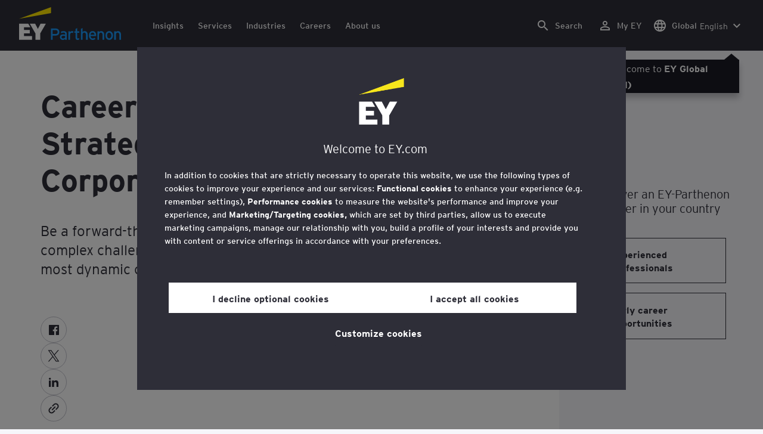

--- FILE ---
content_type: text/html;charset=utf-8
request_url: https://www.ey.com/en_gl/careers/parthenon?utm_medium=referral&utm_source=Moongro&utm_campaign=Moongro
body_size: 38326
content:

<!DOCTYPE html>
<html lang="en">
  <head>
  <meta charset="UTF-8"/>
  
  <title>Careers in EY-Parthenon Strategy, Transactions, Corporate Finance | EY - Global</title>
  
  <meta name="template" content="hallway"/>
  <meta name="viewport" content="width=device-width, initial-scale=1"/>
  
  
  <script defer="defer" type="text/javascript" src="/.rum/@adobe/helix-rum-js@%5E2/dist/rum-standalone.js"></script>
<link rel="shortcut icon" type="image" href="/content/dam/ey-unified-site/icon/ey-favicon.jpg"/>

  
  


  

<script>
  window.features={
  "exampleFeature": {
    "featureId": "exampleFeature",
    "enabled": true,
    "source": "ca-config"
  }
}
</script>





  <meta name="description" content="Join EY-Parthenon and help businesses reimagine ecosystems, reshape portfolios and reinvent themselves. Shape your future with confidence here."/>

  
  <meta property="og:type" content="website"/>
  <meta property="og:title" content="Careers in EY-Parthenon: Strategy, Transactions, Corporate Finance"/>
  <meta property="og:description" content="Join EY-Parthenon and help businesses reimagine ecosystems, reshape portfolios and reinvent themselves. Shape your future with confidence here."/>
  <meta property="og:image" content="https://www.ey.com/content/dam/ey-unified-site/ey-com/en-gl/generic/logos/alliances-logos/ey-parthenon-logo-darkblue.jpg"/>
  <meta property="og:url" content="https://www.ey.com/en_gl/careers/parthenon"/>

  <meta name="twitter:card" content="summary_large_image"/>
  <meta name="twitter:title" content="Careers in EY-Parthenon: Strategy, Transactions, Corporate Finance"/>
  <meta name="twitter:description" content="Join EY-Parthenon and help businesses reimagine ecosystems, reshape portfolios and reinvent themselves. Shape your future with confidence here."/>
  <meta name="twitter:image" content="https://www.ey.com/content/dam/ey-unified-site/ey-com/en-gl/generic/logos/alliances-logos/ey-parthenon-logo-darkblue.jpg"/>
  <meta name="twitter:site" content="EYnews"/>



  
  <meta class="elastic" name="author_boost"/>

  <meta class="elastic" name="topic_title_boost" content="&#34;EY&#34;"/>


  

  <meta class="elastic" name="contributor_boost"/>

  

  
  

  
  

  
  

  
  

  

  

  

  <meta class="elastic" name="firstpublishdate" content="2024-01-23"/>
  <meta class="elastic" name="dateuser" content="2023-01-31T00:00:00Z"/>
  <meta class="elastic" name="pagedescription" content="Join EY-Parthenon and help businesses reimagine ecosystems, reshape portfolios and reinvent themselves. Shape your future with confidence here."/>
  <meta class="elastic" name="pagesubheadline"/>
  <meta class="elastic" name="pagetitle" content="Careers in EY-Parthenon Strategy, Transactions, Corporate Finance"/>
  <meta class="elastic" name="pagetype" content="careers"/>
  <meta class="elastic" name="aempath" content="/content/ey-unified-site/ey-com/global/main/en_gl/home/careers/parthenon"/>
  <meta class="elastic" name="aemPublishPageURL" content="https://www.ey.com/en_gl/careers/parthenon"/>
  <meta class="elastic" name="aemparentpath" content="/content/ey-unified-site/ey-com/global/main/en_gl/home/careers"/>
  <meta class="elastic" name="external_id" content="dfa868b5-3210-32e7-9578-985e8e239f0a"/>
  
  <meta class="elastic" name="hide_from_search" content="false"/>
  <meta class="elastic" name="series_identifier"/>

  

  

  
    <meta class="elastic" name="aempathpart" content="content"/>
  
    <meta class="elastic" name="aempathpart" content="ey-unified-site"/>
  
    <meta class="elastic" name="aempathpart" content="ey-com"/>
  
    <meta class="elastic" name="aempathpart" content="global"/>
  
    <meta class="elastic" name="aempathpart" content="main"/>
  
    <meta class="elastic" name="aempathpart" content="en_gl"/>
  
    <meta class="elastic" name="aempathpart" content="home"/>
  
    <meta class="elastic" name="aempathpart" content="careers"/>
  
    <meta class="elastic" name="aempathpart" content="parthenon"/>
  

  

  

  

  

  
    <meta class="elastic" name="topic" content="topicid:topic:ey|topiclabel:EY"/>
  

  
    <meta class="elastic" name="topiclabel" content="EY"/>
  

  <meta class="elastic" name="sectorlabel"/>

  

  <meta class="elastic" name="eventdescription"/>
  

  <meta class="elastic" name="eventtitle"/>
  <meta class="elastic" name="eventtype"/>

  

  

  
  

  <meta class="elastic" name="eventpromoted" content="false"/>

  

  
  

  

  

  

  
  
  
  

  
  

  
    <meta class="elastic" name="area" content="Global"/>
  

  

  
    <meta class="elastic" name="region" content="Global"/>
  

  <meta class="elastic" name="language" content="en"/>

  

  
  <meta class="elastic" name="thumbnailurl" content="/content/dam/ey-unified-site/ey-com/en-gl/generic/logos/alliances-logos/ey-parthenon-logo-darkblue.jpg"/>
  <meta class="elastic" name="thumbnailalt" content="EY-Parthenon logo black"/>
  <meta class="elastic" name="videoflag"/>
  <meta class="elastic" name="brand" content="EY-Parthenon"/>
  



  
    <script>
      ;(function(win, doc, style, timeout) {
      var STYLE_ID = 'at-body-style';
      function getParent() {
         return doc.getElementsByTagName('head')[0];
      }
      function addStyle(parent, id, def) {
         if (!parent) {
         return;
         }
         var style = doc.createElement('style');
         style.id = id;
         style.innerHTML = def;
         parent.appendChild(style);
      }
      function removeStyle(parent, id) {
         if (!parent) {
         return;
         }
         var style = doc.getElementById(id);
         if (!style) {
         return;
         }
         parent.removeChild(style);
      }
      addStyle(getParent(), STYLE_ID, style);
      setTimeout(function() {
         removeStyle(getParent(), STYLE_ID);
      }, timeout);
      }(window, document, "body {opacity: 0 !important}", 3000));
    </script>
  



  
    <link rel="canonical" href="https://www.ey.com/en_gl/careers/parthenon"/>
  






  
    <script src="https://cdn.cookielaw.org/scripttemplates/otSDKStub.js" type="text/javascript" charset="UTF-8" data-domain-script="2b8fbcf2-c8f8-48b8-bf66-aa2750188925" data-document-language="true"></script>
    <script type="text/javascript">
      let cookierecheckInterval = 0;
      const cookiecheckingIterations = 15;
      const PERFORMANCE_COOKIE_CODE = "C0002";
      function OptanonWrapper() {
        const cookiePolicyElement = document.querySelectorAll(".up-cookie-policy-link");
        const cookiePolicyElement2 = document.querySelectorAll(".privacy-notice-link");
        const cookiePolicyModalElement = document.querySelector("#cookie-modal");
        const cookiePolicyPath = cookiePolicyModalElement?.getAttribute("data-cookie-policy-path");

        if (cookiePolicyPath) {
          cookiePolicyElement.forEach((item) => {
            item.setAttribute("href", cookiePolicyPath);
          });

          cookiePolicyElement2.forEach((item) => {
            item.setAttribute("href", cookiePolicyPath);
          });
        }

        if (typeof OptanonWrapperCount === "undefined" && !OneTrust.IsAlertBoxClosed()) {
          otInitialDelete();
        } else {
          pageInitialDelete();
        }

        function otInitialDelete() {
          OptanonWrapperCount = "";
          const consentInitialDeleteEvent = new CustomEvent("onetrust-initial-delete");
          window.dispatchEvent(consentInitialDeleteEvent);
        }

        function pageInitialDelete() {
          const onetrustAcceptedCookies = OptanonActiveGroups.split(",").filter((e) => e != "");
          const consentInitialDeleteEvent = new CustomEvent("onetrust-reload-cookie-check", {
            detail: onetrustAcceptedCookies,
          });
          window.dispatchEvent(consentInitialDeleteEvent);
        }

        OneTrust.OnConsentChanged(function (event) {
          const consentChangedEvent = new CustomEvent("onetrust-consent-changed", {
            detail: event.detail,
          });
          window.dispatchEvent(consentChangedEvent);
          if (OnetrustActiveGroups.includes(PERFORMANCE_COOKIE_CODE)) {
            adobe.optIn.approveAll();
            _satellite.track("OneTrust_Acceptance");
          }
        });

        document.querySelectorAll("iframe").forEach((el) => {
          el.onload = () => OptanonWrapper();
        });
      }

      window.addEventListener(
        "modal-ot-cookie-validation",
        () => {
          OptanonWrapper();
        },
        false,
      );

      function listenCookieChange(callback, interval = 2000) {
        let lastCookie = document.cookie;
        const intervalCookie = setInterval(() => {
          let cookie = document.cookie;
          cookierecheckInterval++;
          if (cookierecheckInterval > cookiecheckingIterations) {
            clearInterval(intervalCookie);
          }
          if ((cookie !== lastCookie) || cookierecheckInterval === 1) {
            try {
              callback({ oldValue: lastCookie, newValue: cookie });
            } finally {
              lastCookie = cookie;
            }
          }
        }, interval);
      }

      //delaying cookie deletion to avoid interference with other rendering
      window.addEventListener("load", () => {
        window.setTimeout(() => {
          listenCookieChange(({ oldValue, newValue }) => {
            OptanonWrapper();
          }, 2000);
        }, 2000)
      });

    </script>
  


  <script>
    // Define dataLayer and the gtag function.
window.dataLayer = window.dataLayer || [];
function gtag(){dataLayer.push(arguments);}

// Set default consent to 'denied'
gtag('consent', 'default', {
  'ad_storage': 'denied',
  'ad_user_data': 'denied',
  'ad_personalization': 'denied',
  'analytics_storage': 'denied'})
  </script>



  
    
      
      
      
      
      
      
      
      
        <script type="application/ld+json">
          {"@context":"http://schema.org","@type":"WebPage","name":"<p>Careers in EY-Parthenon: Strategy, Transactions, Corporate Finance</p>\r\n","description":"Join EY-Parthenon and help businesses reimagine ecosystems, reshape portfolios and reinvent themselves. Shape your future with confidence here.","publisher":{"@type":"Organization","name":"EY"}}
        </script>
      
      
    
  



  

    <script>
      var digitaldata = {"component":{"link":{},"navigation":{}},"onclick":{},"pageURL":{},"page":{"country":"main","applicationType":"Y","language":"en","pageName":"Careers in EY-Parthenon: Strategy, Transactions, Corporate Finance","copyrightExpires":"21 Jan 2026","subServiceLine":"EY-Parthenon","solution":"","primaryBuyerFocus":"","keyword":"","eYApplication":"EY.com","createdUser":"","eYArea":"Global","brandName":"EY-Parthenon","eYCountryTerritory":"","eYRegion":"Global","format":[],"firstPublishUser":"","lifecycleCountdown":["9999-09-08T00:00:00.000+05:30"],"journeyID":"","eventIdentifier":"Page Viewed:Careers in EY-Parthenon: Strategy, Transactions, Corporate Finance","articleContributors":"","pageLocale":"en","eYProduct":"EY.com","contentTier":"Not Applicable","lastPublishUser":"","topic":"","reviewStatus":["NA"],"serviceLine":"Strategy and Transactions","creatorTool":[],"description":"Join EY-Parthenon and help businesses reimagine ecosystems, reshape portfolios and reinvent themselves. Shape your future with confidence here.","liveCopyReference":"Not set","buyerGroupAudience":"","pageOrigin":"Global","scoreNumber":"EYG no. 000618-25Gbl","engPageName":"content:ey-unified-site:ey-com:global:main:en_gl:home:careers:parthenon","articlePublishDate":"23 Jan 2024","environment":"$[env:AUP_ANALYTICS_ENV]","createdDate":"10 Nov 2023","service":"","firstPublishDate":"23 Jan 2024","clientLifecycleIntent":[],"userFacingDate":"31 Jan 2023","articleAuthor":""},"video":{},"user":{},"onload":{}};

      function checkOneTrustAndLoadAdobe() {
          if (typeof OnetrustActiveGroups !== "undefined") {
              var adobeScript = document.createElement('script');
              adobeScript.type = 'text/javascript';
              adobeScript.src = 'https://assets.adobedtm.com/476538bf0bae/da9b80fab950/launch-59ae0fcb4393.min.js';
              document.head.appendChild(adobeScript);
          } else {
              setTimeout(checkOneTrustAndLoadAdobe, 100); // Retry until OneTrust is available
          }
      }

      if (!window.location.hostname.startsWith("author-")) {
        checkOneTrustAndLoadAdobe();
      }
    </script>

  




  <link rel="stylesheet" href="/etc.clientlibs/ey-unified-site/clientlibs/clientlib-base.lc-d94fc4c4cab90508ac2c52434e245194-lc.min.css" type="text/css">
<script defer src="/etc.clientlibs/core/wcm/components/commons/site/clientlibs/container.lc-0a6aff292f5cc42142779cde92054524-lc.min.js"></script>
<script defer src="/etc.clientlibs/ey-unified-site/clientlibs/clientlib-base.lc-575fc2408067eeaec518b37ac1e6df39-lc.min.js"></script>





  <script defer src="/etc.clientlibs/ey-unified-site/clientlibs/clientlib-webpack-runtime.lc-6af983c5a23481e8c7e09288fc88aa09-lc.min.js"></script>









  




  <link rel="stylesheet" href="/etc.clientlibs/ey-unified-site/clientlibs/clientlib-webpack-components.lc-b9bfbc2c56773ef1bd08a1130c2f725c-lc.min.css" type="text/css">
<script defer src="/etc.clientlibs/ey-unified-site/clientlibs/clientlib-webpack-components.lc-e0a80c712b308e72bdcd58b5dadab76f-lc.min.js"></script>



<!-- Webpack Default light -->

  <link rel="stylesheet" href="/etc.clientlibs/ey-unified-site/clientlibs/clientlib-webpack-default-light.lc-6c7711665e7beb70454ca7822d3a77cf-lc.min.css" type="text/css">
<script defer src="/etc.clientlibs/ey-unified-site/clientlibs/clientlib-webpack-default-light.lc-da5709a9c3a3894f9f09bb025a87788c-lc.min.js"></script>



  
    
    

    

    
    <script src="/etc.clientlibs/clientlibs/granite/jquery.lc-7842899024219bcbdb5e72c946870b79-lc.min.js"></script>
<script src="/etc.clientlibs/clientlibs/granite/utils.lc-e7bf340a353e643d198b25d0c8ccce47-lc.min.js"></script>
<script src="/etc.clientlibs/clientlibs/granite/jquery/granite.lc-543d214c88dfa6f4a3233b630c82d875-lc.min.js"></script>
<script src="/etc.clientlibs/foundation/clientlibs/jquery.lc-dd9b395c741ce2784096e26619e14910-lc.min.js"></script>


    
    
    
    <script async src="/etc.clientlibs/core/wcm/components/commons/datalayer/v2/clientlibs/core.wcm.components.commons.datalayer.v2.lc-1e0136bad0acfb78be509234578e44f9-lc.min.js"></script>


    
    <script async src="/etc.clientlibs/core/wcm/components/commons/datalayer/acdl/core.wcm.components.commons.datalayer.acdl.lc-bf921af342fd2c40139671dbf0920a1f-lc.min.js"></script>



  
  

  
    
    
  
  <!--theme-none: ;--/* The css values of '--theme-' like '
    --theme-white: initial' are use for handling rare cases when component needs to know on which theme is it but not follows it */-->
  <style>
    :root {
      --theme-none: initial;
      --theme-white: ;
      --theme-light-grey: ;
      --theme-mid-grey: ;
      --theme-dark: ;
      --theme-dark-accented: ;
      --theme-accented: ;
      --theme-confident-black: ;
      --theme-confident-black-accented: ;
    }

    .cmp-container--theme-white,
    .up-carousel--slide-theme-white .swiper-slide,
    .cmp-container--theme-white > .hero-identity {
      --theme-none: ;
      --theme-white: initial;
      --theme-light-grey: ;
      --theme-mid-grey: ;
      --theme-dark: ;
      --theme-dark-accented: ;
      --theme-accented: ;
      --theme-confident-black: ;
      --theme-confident-black-accented: ;

      --color: #2e2e38;
      --background-color: #ffffff;
      --hover-background-color: #ffffff;
      --border-color: #c4c4cd;
      --neutral-color: #2e2e38;
      --accent-color: #ffe600;
      --padded-background-color: #eaeaf2;
      --padded-hover-background-color: #eaeaf2;
      /* Unnamed until variables */
      --temp-1: #747480;
      --temp-2: #eaeaf2;
      --temp-3: #2e2e38;
      --temp-4: #c4c4cd;
    }

    .cmp-container--theme-light-grey,
    .up-carousel--slide-theme-light-grey .swiper-slide,
    .cmp-container--theme-light-grey > .hero-identity {
      --theme-none: ;
      --theme-white: ;
      --theme-light-grey: initial;
      --theme-mid-grey: ;
      --theme-dark: ;
      --theme-dark-accented: ;
      --theme-accented: ;
      --theme-confident-black: ;
      --theme-confident-black-accented: ;

      --color: #2e2e38;
      --background-color: #eaeaf2;
      --hover-background-color: #eaeaf2;
      --border-color: #c4c4cd;
      --neutral-color: #2e2e38;
      --accent-color: #ffe600;
      --padded-background-color: #ffffff;
      --padded-hover-background-color: #ffffff;
      /* Unnamed until variables */
      --temp-1: #747480;
      --temp-2: #747480;
      --temp-3: #ffffff;
      --temp-4: #c4c4cd;
    }

    .cmp-container--theme-mid-grey,
    .up-carousel--slide-theme-mid-grey .swiper-slide,
    .cmp-container--theme-mid-grey > .hero-identity {
      --theme-none: ;
      --theme-white: ;
      --theme-light-grey: ;
      --theme-mid-grey: initial;
      --theme-dark: ;
      --theme-dark-accented: ;
      --theme-accented: ;
      --theme-confident-black: ;
      --theme-confident-black-accented: ;

      --color: #2e2e38;
      --background-color: #f6f6fa;
      --hover-background-color: #f6f6fa;
      --border-color: #2e2e38;
      --neutral-color: #2e2e38;
      --accent-color: #ffe600;
      --padded-background-color: #ffffff;
      --padded-hover-background-color: #ffffff;
      /* Unnamed until variables */
      --temp-1: #747480;
      --temp-2: #747480;
      --temp-3: #ffffff;
      --temp-4: #c4c4cd;
    }

    /* Proposed to be dropped */
    .cmp-container--theme-dark,
    .up-carousel--slide-theme-dark .swiper-slide,
    .cmp-container--theme-dark > .hero-identity {
      --theme-none: ;
      --theme-white: ;
      --theme-light-grey: ;
      --theme-mid-grey: ;
      --theme-dark: initial;
      --theme-dark-accented: ;
      --theme-accented: ;
      --theme-confident-black: ;
      --theme-confident-black-accented: ;

      --color: #ffffff;
      --background-color: #2e2e38;
      --hover-background-color: #2e2e38;
      --border-color: #ffffff;
      --neutral-color: #ffffff;
      --accent-color: #ffe600;
      --padded-background-color: #ffffff;
      --padded-hover-background-color: #ffffff;
      /* Unnamed until variables */
      --temp-1: #747480;
      --temp-2: #747480;
      --temp-3: #ffffff;
      --temp-4: #747480;
    }

    .cmp-container--theme-dark-accented,
    .up-carousel--slide-theme-dark-accented .swiper-slide,
    .cmp-container--theme-dark-accented > .hero-identity {
      --theme-none: ;
      --theme-white: ;
      --theme-light-grey: ;
      --theme-mid-grey: ;
      --theme-dark: ;
      --theme-dark-accented: initial;
      --theme-accented: ;
      --theme-confident-black: ;
      --theme-confident-black-accented: ;

      --color: #ffffff;
      --background-color: #2e2e38;
      --hover-background-color: #2e2e38;
      --border-color: #ffffff;
      --neutral-color: #ffe600;
      --accent-color: #ffe600;
      --padded-background-color: #ffffff;
      --padded-hover-background-color: #ffffff;
      /* Unnamed until variables */
      --temp-1: #747480;
      --temp-2: #747480;
      --temp-3: #ffffff;
      --temp-4: #747480;
    }

    .cmp-container--theme-accented,
    .up-carousel--slide-theme-accented .swiper-slide,
    .cmp-container--theme-accented > .hero-identity {
      --theme-none: ;
      --theme-white: ;
      --theme-light-grey: ;
      --theme-mid-grey: ;
      --theme-dark: ;
      --theme-dark-accented: ;
      --theme-accented: initial;
      --theme-confident-black: ;
      --theme-confident-black-accented: ;

      --color: #2e2e38;
      --background-color: #ffe600;
      --hover-background-color: #ffe600;
      --border-color: #2e2e38;
      --neutral-color: #2e2e38;
      --accent-color: #2e2e38;
      --padded-background-color: #ffffff;
      --padded-hover-background-color: #ffffff;
      /* Unnamed until variables */
      --temp-1: #747480;
      --temp-2: #2e2e38;
      --temp-3: #ffffff;
      --temp-4: #747480;
    }

    .cmp-container--theme-confident-black,
    .up-carousel--slide-theme-confident-black .swiper-slide,
    .cmp-container--theme-confident-black > .hero-identity {
      --theme-none: ;
      --theme-white: ;
      --theme-light-grey: ;
      --theme-mid-grey: ;
      --theme-dark: ;
      --theme-dark-accented: ;
      --theme-accented: ;
      --theme-confident-black: initial;
      --theme-confident-black-accented: ;

      --color: #ffffff;
      --background-color: #1a1a24;
      --hover-background-color: #1a1a24;
      --border-color: #ffffff;
      --neutral-color: #ffffff;
      --accent-color: #ffe600;
      --padded-background-color: #ffffff;
      --padded-hover-background-color: #ffffff;
      /* Unnamed until variables */
      --temp-1: #747480;
      --temp-2: #747480;
      --temp-3: #ffffff;
      --temp-4: #747480;
    }

    .cmp-container--theme-confident-black-accented,
    .up-carousel--slide-theme-confident-black-accented .swiper-slide,
    .cmp-container--theme-confident-black-accented > .hero-identity {
      --theme-none: ;
      --theme-white: ;
      --theme-light-grey: ;
      --theme-mid-grey: ;
      --theme-dark: ;
      --theme-dark-accented: ;
      --theme-accented: ;
      --theme-confident-black: ;
      --theme-confident-black-accented: initial;

      --color: #ffffff;
      --background-color: #1a1a24;
      --hover-background-color: #1a1a24;
      --border-color: #ffffff;
      --neutral-color: #ffe600;
      --accent-color: #ffe600;
      --padded-background-color: #ffffff;
      --padded-hover-background-color: #ffffff;
      /* Unnamed until variables */
      --temp-1: #747480;
      --temp-2: #747480;
      --temp-3: #ffffff;
      --temp-4: #747480;
    }
  </style>

    
    
  <style>
    /* Same as Default */
    .cmp-container--theme-white,
    .up-carousel--slide-theme-white .swiper-slide,
    .cmp-container--theme-white > .hero-identity {
      --accent-color: #1a9afa;
    }

    /* Proposed name Light Grey */
    .cmp-container--theme-light-grey,
    .up-carousel--slide-theme-light .swiper-slide,
    .cmp-container--theme-light-grey > .hero-identity {
      --accent-color: #1a9afa;
    }

    /* Proposed name Mid Grey */
    .cmp-container--theme-mid-grey,
    .up-carousel--slide-theme-pale-grey .swiper-slide,
    .cmp-container--theme-mid-grey > .hero-identity {
      --accent-color: #1a9afa;
    }

    /* Proposed to be dropped */
    .cmp-container--theme-dark,
    .up-carousel--slide-theme-dark .swiper-slide,
    .cmp-container--theme-dark > .hero-identity {
      --accent-color: #1a9afa;
    }

    /* Proposed name Dark */
    .cmp-container--theme-dark-accented,
    .up-carousel--slide-theme-dark-accented .swiper-slide,
    .cmp-container--theme-dark-accented > .hero-identity {
      --neutral-color: #1a9afa;
      --accent-color: #1a9afa;
    }

    .cmp-container--theme-accented,
    .up-carousel--slide-theme-accented .swiper-slide,
    .cmp-container--theme-accented > .hero-identity {
      --accent-color: #2e2e38;
    }

    .cmp-container--theme-confident-black,
    .up-carousel--slide-theme-confident-black .swiper-slide,
    .cmp-container--theme-confident-black > .hero-identity {
       --accent-color: #1a9afa;
    }

    .cmp-container--theme-confident-black-accented,
    .up-carousel--slide-theme-confident-black-accented .swiper-slide,
    .cmp-container--theme-confident-black-accented > .hero-identity {
      --neutral-color: #1a9afa;
      --accent-color: #1a9afa;
    }
  </style>

  
</head>
  
  
  
  <body class="page-v2 page basicpage page--ey-parthenon" id="page-591e255a96" data-cmp-data-layer-enabled data-progress-bar-enabled="false" data-dateformat="dd MMM yyyy" data-eventdatefirstelement="dd" data-eventdatesecondelement="MMM yyyy" data-eventdatevariant="bigFirstElement">
    <script>
      window.adobeDataLayer = window.adobeDataLayer || [];
      adobeDataLayer.push({
        page: JSON.parse("{\x22page\u002D591e255a96\x22:{\x22@type\x22:\x22core\/wcm\/extensions\/amp\/components\/page\/v1\/page\x22,\x22repo:modifyDate\x22:\x222025\u002D08\u002D13T18:06:18Z\x22,\x22dc:title\x22:\x22Careers in EY\u002DParthenon: Strategy, Transactions, Corporate Finance\x22,\x22dc:description\x22:\x22Join EY\u002DParthenon and help businesses reimagine ecosystems, reshape portfolios and reinvent themselves. Shape your future with confidence here.\x22,\x22xdm:template\x22:\x22\/conf\/ey\u002Dunified\u002Dsite\/settings\/wcm\/templates\/hallway\x22,\x22xdm:language\x22:\x22en\x22,\x22xdm:tags\x22:[],\x22repo:path\x22:\x22\/content\/ey\u002Dunified\u002Dsite\/ey\u002Dcom\/global\/main\/en_gl\/home\/careers\/parthenon.html\x22}}"),
        event: "cmp:show",
        eventInfo: {
          path: 'page.page\u002D591e255a96',
        },
      });
    </script>
    
      
    
    
      




      
<div class="root container responsivegrid">

    
    <div id="container-0e1b7be84f" class="cmp-container">
        


<div class="aem-Grid aem-Grid--12 aem-Grid--default--12 ">
    
    <div class="experiencefragment aem-GridColumn aem-GridColumn--default--12">
<div id="header" class="cmp-experiencefragment cmp-experiencefragment--header" data-elastic-exclude>


    
    
    
    <div id="container-2f02b1e270" class="cmp-container">
        
        <div class="container responsivegrid">

    
    
    
    <div id="unified-header" class="cmp-container">
        
        <div class="container responsivegrid">

    
    
    
    <div id="logo-container" class="cmp-container">
        
        <div class="main-navigation-logo"><div id="main-navigation-logo-945a2ca4cd83" data-analytics-category="Top Navigation" class="cmp-logo up-navigation-translation-labels" data-translation-open-navigation-menu="Open navigation menu" data-translation-close-navigation-menu="Close navigation menu" data-translation-open-country-language-switcher="Open country language switcher" data-translation-close-country-language-switcher="Close country language switcher" data-translation-open-search="Open Search" data-translation-close-search="Close Search" data-translation-see-all="See all" data-translation-close="Close" data-translation-back="Back" data-translation-skip-to-content="Skip to content" data-translation-my-ey="My EY">

  <a class="cmp-logo__link" data-analytics-link-click data-analytics-label="Logo" href="https://www.ey.com/en_gl/services/strategy/parthenon" title="EY - Parthenon Logo">

    <span class="sr-only">EY - Parthenon Logo</span>
    
    
      
  <svg
          class="cmp-logo__image cmp-logo__image--parthenon"
          version="1.1"
          xmlns="http://www.w3.org/2000/svg"
          viewBox="0 0 171 55"
          x="0px"
          y="0px"
          aria-hidden="true"
          style="enable-background: new 0 0 171 55"
          xml:space="preserve"
        >
          <defs>
            <style>
          .cmp-logo__image--parthenon { transition: all 0.3s ease-out; }
              .cls-1 {
                fill: #1a9afa;
              }
              .cls-2 {
                fill: #ffe600;
              }
              .cls-3 {
                fill: #fff;
              }
            </style>
          </defs>
          <g>
            <g>
              <path
                class="cls-1"
                d="M64.7,41.72a3.7,3.7,0,0,0-.24-1.38,2.64,2.64,0,0,0-1.67-1.65,4.05,4.05,0,0,0-1.34-.21H56.37V45h5.08a3.17,3.17,0,0,0,2.44-.87,3.38,3.38,0,0,0,.81-2.4m2.89,0a6.62,6.62,0,0,1-.47,2.57,5,5,0,0,1-1.29,1.85,5.51,5.51,0,0,1-2,1.13,8.09,8.09,0,0,1-2.53.38h-5V54.7H53.58V35.8H61.5a7.53,7.53,0,0,1,2.42.38,5.34,5.34,0,0,1,1.93,1.11,5,5,0,0,1,1.27,1.85,6.67,6.67,0,0,1,.47,2.58"
              ></path>
              <path
                class="cls-1"
                d="M77.31,48.65a5.17,5.17,0,0,0-.71-.28,6.36,6.36,0,0,0-.66-.18c-.23,0-.5-.08-.82-.11s-.67,0-1.05,0a3.54,3.54,0,0,0-2.13.57,1.78,1.78,0,0,0-.79,1.54,2.2,2.2,0,0,0,.23,1.07,1.94,1.94,0,0,0,.56.72,2.59,2.59,0,0,0,.81.42,4.18,4.18,0,0,0,1.13.13A3.79,3.79,0,0,0,75,52.33a4.89,4.89,0,0,0,1-.42,4.39,4.39,0,0,0,.81-.58,3.51,3.51,0,0,0,.59-.65Zm0,6.05V53.3a7.64,7.64,0,0,1-.89.73c-.24.16-.49.3-.74.44a5.5,5.5,0,0,1-1,.37,5.18,5.18,0,0,1-1.29.16,6.15,6.15,0,0,1-1.73-.26A4.31,4.31,0,0,1,69,52.43a5,5,0,0,1-.45-2.21,4.49,4.49,0,0,1,.43-2,3.91,3.91,0,0,1,1.18-1.43,5.15,5.15,0,0,1,1.8-.84,8.87,8.87,0,0,1,2.24-.27,10,10,0,0,1,1.88.15,5.56,5.56,0,0,1,1.28.39V45.12a2.26,2.26,0,0,0-.68-1.78,2.9,2.9,0,0,0-2-.62,8.59,8.59,0,0,0-2,.21,7.06,7.06,0,0,0-1.71.67l-1.08-2.09a8.36,8.36,0,0,1,2.18-1,10.29,10.29,0,0,1,2.67-.32,7.7,7.7,0,0,1,2.17.29,4.61,4.61,0,0,1,1.69.88,4.12,4.12,0,0,1,1.09,1.49,5.25,5.25,0,0,1,.39,2.1V54.7Z"
              ></path>
              <path
                class="cls-1"
                d="M90.45,43.47a4.1,4.1,0,0,0-1-.38A4.52,4.52,0,0,0,88.32,43a2.48,2.48,0,0,0-2.06.91,4.37,4.37,0,0,0-.72,2.74V54.7H82.75V40.53h2.79v1.35a3.27,3.27,0,0,1,.58-.66,4.63,4.63,0,0,1,.76-.52,4.71,4.71,0,0,1,.89-.35,4,4,0,0,1,1-.12,5.27,5.27,0,0,1,1.43.16,3.71,3.71,0,0,1,1,.43Z"
              ></path>
              <path
                class="cls-1"
                d="M100.75,54.34a5.56,5.56,0,0,1-1.2.48A6.12,6.12,0,0,1,98,55a3.76,3.76,0,0,1-1.27-.2,2.92,2.92,0,0,1-1-.65A2.71,2.71,0,0,1,95.07,53a5.56,5.56,0,0,1-.24-1.75V43.06h-2V40.53h2v-4L97.56,35v5.5h3.51v2.53H97.56v7.7a3.1,3.1,0,0,0,.09.82,1.11,1.11,0,0,0,.26.52,1,1,0,0,0,.45.28,2.59,2.59,0,0,0,.66.08,3.94,3.94,0,0,0,1.11-.17,4.91,4.91,0,0,0,.94-.4Z"
              ></path>
              <path
                class="cls-1"
                d="M112.28,54.7v-8a5,5,0,0,0-.7-2.93,2.56,2.56,0,0,0-2.22-1,3.27,3.27,0,0,0-1.19.21,2.14,2.14,0,0,0-.94.7,3.52,3.52,0,0,0-.59,1.14,5.55,5.55,0,0,0-.19,1.56V54.7h-2.79V36.49L106.45,35v6.85a3,3,0,0,1,.64-.69,3.87,3.87,0,0,1,.85-.52,4.61,4.61,0,0,1,1-.33,5.49,5.49,0,0,1,1.08-.11,5.6,5.6,0,0,1,2.22.41,4.14,4.14,0,0,1,1.58,1.2,5.46,5.46,0,0,1,1,2,11.46,11.46,0,0,1,.31,2.71V54.7Z"
              ></path>
              <path
                class="cls-1"
                d="M126.52,46.3a6,6,0,0,0-.26-1.37,3.42,3.42,0,0,0-.61-1.13,2.8,2.8,0,0,0-1-.77,3.47,3.47,0,0,0-1.47-.28,3.24,3.24,0,0,0-1.3.24,2.7,2.7,0,0,0-1,.69,3.81,3.81,0,0,0-.65,1.1,5.86,5.86,0,0,0-.35,1.52Zm2.81,1c0,.26,0,.49,0,.71s0,.41-.05.56h-9.38a6,6,0,0,0,.45,1.76,3.93,3.93,0,0,0,.8,1.2,3,3,0,0,0,1.08.7,3.49,3.49,0,0,0,1.24.22,4.43,4.43,0,0,0,1.66-.31c.25-.11.47-.22.67-.33s.44-.27.75-.49l1.65,1.78a7.46,7.46,0,0,1-1,.81,6.84,6.84,0,0,1-1,.55,5.66,5.66,0,0,1-1.28.38,8.45,8.45,0,0,1-1.57.13,5.75,5.75,0,0,1-1.73-.26,5.48,5.48,0,0,1-1.42-.67,6.05,6.05,0,0,1-1.12-1,6.41,6.41,0,0,1-.94-1.37,7.54,7.54,0,0,1-.69-1.87,10,10,0,0,1-.24-2.26,10.22,10.22,0,0,1,.46-3.17,6.54,6.54,0,0,1,1.27-2.32,5.24,5.24,0,0,1,2-1.42,6.5,6.5,0,0,1,2.52-.48,5.77,5.77,0,0,1,2.64.57,5.49,5.49,0,0,1,1.86,1.54A6.91,6.91,0,0,1,129,44.6a9.78,9.78,0,0,1,.37,2.73"
              ></path>
              <path
                class="cls-1"
                d="M140,54.7v-8a5.06,5.06,0,0,0-.69-2.91,2.54,2.54,0,0,0-2.23-1,3.15,3.15,0,0,0-1.24.24,2.2,2.2,0,0,0-1,.73,3.13,3.13,0,0,0-.55,1.18,5.73,5.73,0,0,0-.18,1.46V54.7H131.4V40.53h2.78v1.35a3.27,3.27,0,0,1,.65-.69,3.87,3.87,0,0,1,.85-.52,4.35,4.35,0,0,1,1-.33,5.68,5.68,0,0,1,1.09-.11,5.43,5.43,0,0,1,2.22.42,4,4,0,0,1,1.57,1.19,5.35,5.35,0,0,1,1,2,10.93,10.93,0,0,1,.31,2.78V54.7Z"
              ></path>
              <path
                class="cls-1"
                d="M154.72,47.62a7.32,7.32,0,0,0-.25-1.95,4.55,4.55,0,0,0-.72-1.5,3.48,3.48,0,0,0-1.14-1,3.43,3.43,0,0,0-1.52-.33,3,3,0,0,0-1.42.33,3.13,3.13,0,0,0-1.07.95,4.53,4.53,0,0,0-.68,1.47,7.08,7.08,0,0,0-.24,1.91,7.6,7.6,0,0,0,.26,2.07,4.2,4.2,0,0,0,.73,1.5,3.12,3.12,0,0,0,1.12.93,3.24,3.24,0,0,0,1.44.31,2.75,2.75,0,0,0,1.43-.37,3.44,3.44,0,0,0,1.1-1,5.08,5.08,0,0,0,.71-1.5,6.87,6.87,0,0,0,.25-1.84m2.81-.08a9.3,9.3,0,0,1-.49,3.15A6.93,6.93,0,0,1,155.69,53a5.64,5.64,0,0,1-2,1.46,6.45,6.45,0,0,1-2.53.5,5.82,5.82,0,0,1-4.47-2,7.05,7.05,0,0,1-1.31-2.33,10,10,0,0,1,0-6.14,6.94,6.94,0,0,1,1.34-2.32,5.65,5.65,0,0,1,2-1.46,6.24,6.24,0,0,1,2.5-.5,6,6,0,0,1,2.51.52,5.83,5.83,0,0,1,2,1.48,7.09,7.09,0,0,1,1.33,2.3,9,9,0,0,1,.48,3"
              ></path>
              <path
                class="cls-1"
                d="M168.22,54.7v-8a5.06,5.06,0,0,0-.69-2.91,2.54,2.54,0,0,0-2.23-1,3.15,3.15,0,0,0-1.24.24,2.2,2.2,0,0,0-.95.73,3.31,3.31,0,0,0-.56,1.18,6.22,6.22,0,0,0-.17,1.46V54.7H159.6V40.53h2.78v1.35a3,3,0,0,1,.65-.69,3.81,3.81,0,0,1,.84-.52,4.61,4.61,0,0,1,1-.33,5.57,5.57,0,0,1,1.08-.11,5.44,5.44,0,0,1,2.23.42,4,4,0,0,1,1.57,1.19,5.19,5.19,0,0,1,.94,2,10.9,10.9,0,0,1,.32,2.78V54.7Z"
              ></path>
            </g>
            <g>
              <polygon
                class="cls-2"
                points="53.58 0 0 19.52 53.58 10.07 53.58 0 53.58 0"
              ></polygon>
              <path
                class="cls-3"
                d="M36.11,27.64l-4.6,8.83-4.59-8.83h-9L27.4,44V54.7h8.1V44L45,27.64ZM0,27.64V54.7H21.68V48.47H8.13V44h9.8V38.33H8.13V33.86H19l-3.6-6.22Z"
              ></path>
            </g>
          </g>
        </svg>
  
  

      
    
  </a>
</div>

    

</div>

        
    </div>

</div>
<div class="container responsivegrid">

    
    
    
    <div id="sitenav-top" class="cmp-container">
        
        <div class="navigation">
<nav id="navigation-22b539d88b" class="cmp-navigation" itemscope itemtype="http://schema.org/SiteNavigationElement" data-cmp-data-layer="{&#34;navigation-22b539d88b&#34;:{&#34;@type&#34;:&#34;ey-unified-site/components/navigation&#34;,&#34;repo:modifyDate&#34;:&#34;2023-04-12T11:41:51Z&#34;}}">
    <ul class="cmp-navigation__group">
        
    <li class="cmp-navigation__item cmp-navigation__item--level-0" data-cmp-data-layer="{&#34;navigation-22b539d88b-item-fdc861d8b0&#34;:{&#34;@type&#34;:&#34;ey-unified-site/components/navigation/item&#34;,&#34;repo:modifyDate&#34;:&#34;2024-01-22T15:55:02Z&#34;,&#34;dc:title&#34;:&#34;Insights&#34;,&#34;xdm:linkURL&#34;:&#34;/en_gl/insights&#34;}}">
        
    <a href="/en_gl/insights" data-cmp-clickable class="cmp-navigation__item-link">Insights</a>

        
    <ul class="cmp-navigation__group">
        
    <li class="cmp-navigation__item cmp-navigation__item--level-1" data-cmp-data-layer="{&#34;navigation-22b539d88b-item-7f96fd2866&#34;:{&#34;@type&#34;:&#34;ey-unified-site/components/navigation/item&#34;,&#34;repo:modifyDate&#34;:&#34;2024-01-22T15:55:26Z&#34;,&#34;dc:title&#34;:&#34;AI Insights&#34;,&#34;xdm:linkURL&#34;:&#34;/en_gl/services/ai&#34;}}">
        
    <a href="/en_gl/services/ai" data-cmp-clickable class="cmp-navigation__item-link">AI Insights</a>

        
    </li>

    
        
    <li class="cmp-navigation__item cmp-navigation__item--level-1" data-cmp-data-layer="{&#34;navigation-22b539d88b-item-a0df9ac1fc&#34;:{&#34;@type&#34;:&#34;ey-unified-site/components/navigation/item&#34;,&#34;repo:modifyDate&#34;:&#34;2024-01-22T15:55:26Z&#34;,&#34;dc:title&#34;:&#34;Finance&#34;,&#34;xdm:linkURL&#34;:&#34;/en_gl/cfo-agenda&#34;}}">
        
    <a href="/en_gl/cfo-agenda" data-cmp-clickable class="cmp-navigation__item-link">Finance</a>

        
    </li>

    
        
    <li class="cmp-navigation__item cmp-navigation__item--level-1" data-cmp-data-layer="{&#34;navigation-22b539d88b-item-4fcdff03ec&#34;:{&#34;@type&#34;:&#34;ey-unified-site/components/navigation/item&#34;,&#34;repo:modifyDate&#34;:&#34;2025-09-24T12:17:06Z&#34;,&#34;dc:title&#34;:&#34;Geostrategy &#34;,&#34;xdm:linkURL&#34;:&#34;/en_gl/insights/geostrategy&#34;}}">
        
    <a href="/en_gl/insights/geostrategy" data-cmp-clickable class="cmp-navigation__item-link">Geostrategy </a>

        
    </li>

    
        
    <li class="cmp-navigation__item cmp-navigation__item--level-1" data-cmp-data-layer="{&#34;navigation-22b539d88b-item-0b670e456b&#34;:{&#34;@type&#34;:&#34;ey-unified-site/components/navigation/item&#34;,&#34;repo:modifyDate&#34;:&#34;2024-01-22T15:55:26Z&#34;,&#34;dc:title&#34;:&#34;People and workforce&#34;,&#34;xdm:linkURL&#34;:&#34;/en_gl/services/workforce&#34;}}">
        
    <a href="/en_gl/services/workforce" data-cmp-clickable class="cmp-navigation__item-link">People and workforce</a>

        
    </li>

    
        
    <li class="cmp-navigation__item cmp-navigation__item--level-1" data-cmp-data-layer="{&#34;navigation-22b539d88b-item-66711c6d92&#34;:{&#34;@type&#34;:&#34;ey-unified-site/components/navigation/item&#34;,&#34;repo:modifyDate&#34;:&#34;2025-02-13T14:33:02Z&#34;,&#34;dc:title&#34;:&#34;Risk&#34;,&#34;xdm:linkURL&#34;:&#34;/en_gl/services/risk&#34;}}">
        
    <a href="/en_gl/services/risk" data-cmp-clickable class="cmp-navigation__item-link">Risk</a>

        
    </li>

    
        
    <li class="cmp-navigation__item cmp-navigation__item--level-1" data-cmp-data-layer="{&#34;navigation-22b539d88b-item-2ffca73e56&#34;:{&#34;@type&#34;:&#34;ey-unified-site/components/navigation/item&#34;,&#34;repo:modifyDate&#34;:&#34;2024-01-22T15:55:26Z&#34;,&#34;dc:title&#34;:&#34;Sustainability&#34;,&#34;xdm:linkURL&#34;:&#34;/en_gl/services/sustainability&#34;}}">
        
    <a href="/en_gl/services/sustainability" data-cmp-clickable class="cmp-navigation__item-link">Sustainability</a>

        
    </li>

    
        
    <li class="cmp-navigation__item cmp-navigation__item--level-1" data-cmp-data-layer="{&#34;navigation-22b539d88b-item-ea23cebfc3&#34;:{&#34;@type&#34;:&#34;ey-unified-site/components/navigation/item&#34;,&#34;repo:modifyDate&#34;:&#34;2024-01-22T15:55:26Z&#34;,&#34;dc:title&#34;:&#34;Technology&#34;,&#34;xdm:linkURL&#34;:&#34;/en_gl/services/technology&#34;}}">
        
    <a href="/en_gl/services/technology" data-cmp-clickable class="cmp-navigation__item-link">Technology</a>

        
    </li>

    
        
    <li class="cmp-navigation__item cmp-navigation__item--level-1" data-cmp-data-layer="{&#34;navigation-22b539d88b-item-e1879bf852&#34;:{&#34;@type&#34;:&#34;ey-unified-site/components/navigation/item&#34;,&#34;repo:modifyDate&#34;:&#34;2024-01-22T15:55:26Z&#34;,&#34;dc:title&#34;:&#34;EY Transformation&#34;,&#34;xdm:linkURL&#34;:&#34;/en_gl/transformation&#34;}}">
        
    <a href="/en_gl/transformation" data-cmp-clickable class="cmp-navigation__item-link">EY Transformation</a>

        
    </li>

    </ul>

    </li>

    
        
    <li class="cmp-navigation__item cmp-navigation__item--level-0" data-cmp-data-layer="{&#34;navigation-22b539d88b-item-95d92314f0&#34;:{&#34;@type&#34;:&#34;ey-unified-site/components/navigation/item&#34;,&#34;repo:modifyDate&#34;:&#34;2024-01-22T15:55:02Z&#34;,&#34;dc:title&#34;:&#34;Services&#34;,&#34;xdm:linkURL&#34;:&#34;/en_gl/services&#34;}}">
        
    <a href="/en_gl/services" data-cmp-clickable class="cmp-navigation__item-link">Services</a>

        
    <ul class="cmp-navigation__group">
        
    <li class="cmp-navigation__item cmp-navigation__item--level-1" data-cmp-data-layer="{&#34;navigation-22b539d88b-item-b138136913&#34;:{&#34;@type&#34;:&#34;ey-unified-site/components/navigation/item&#34;,&#34;repo:modifyDate&#34;:&#34;2024-01-22T15:55:45Z&#34;,&#34;dc:title&#34;:&#34;Strategy by EY-Parthenon&#34;,&#34;xdm:linkURL&#34;:&#34;/en_gl/services/strategy/parthenon&#34;}}">
        
    <a href="/en_gl/services/strategy/parthenon" data-cmp-clickable class="cmp-navigation__item-link">Strategy by EY-Parthenon</a>

        
    <ul class="cmp-navigation__group">
        
    <li class="cmp-navigation__item cmp-navigation__item--level-2" data-cmp-data-layer="{&#34;navigation-22b539d88b-item-31cce38500&#34;:{&#34;@type&#34;:&#34;ey-unified-site/components/navigation/item&#34;,&#34;repo:modifyDate&#34;:&#34;2024-01-22T16:02:09Z&#34;,&#34;dc:title&#34;:&#34;Strategy Consulting&#34;,&#34;xdm:linkURL&#34;:&#34;/en_gl/services/strategy/consulting&#34;}}">
        
    <a href="/en_gl/services/strategy/consulting" data-cmp-clickable class="cmp-navigation__item-link">Strategy Consulting</a>

        
    </li>

    
        
    <li class="cmp-navigation__item cmp-navigation__item--level-2" data-cmp-data-layer="{&#34;navigation-22b539d88b-item-3ede1ccf20&#34;:{&#34;@type&#34;:&#34;ey-unified-site/components/navigation/item&#34;,&#34;repo:modifyDate&#34;:&#34;2024-01-22T16:02:09Z&#34;,&#34;dc:title&#34;:&#34;Corporate Strategy&#34;,&#34;xdm:linkURL&#34;:&#34;/en_gl/services/strategy/corporate-growth-strategy&#34;}}">
        
    <a href="/en_gl/services/strategy/corporate-growth-strategy" data-cmp-clickable class="cmp-navigation__item-link">Corporate Strategy</a>

        
    </li>

    
        
    <li class="cmp-navigation__item cmp-navigation__item--level-2" data-cmp-data-layer="{&#34;navigation-22b539d88b-item-3c91fed823&#34;:{&#34;@type&#34;:&#34;ey-unified-site/components/navigation/item&#34;,&#34;repo:modifyDate&#34;:&#34;2024-01-22T16:02:09Z&#34;,&#34;dc:title&#34;:&#34;Geopolitical Strategy&#34;,&#34;xdm:linkURL&#34;:&#34;/en_gl/services/geostrategy/geostrategic-business-group&#34;}}">
        
    <a href="/en_gl/services/geostrategy/geostrategic-business-group" data-cmp-clickable class="cmp-navigation__item-link">Geopolitical Strategy</a>

        
    </li>

    
        
    <li class="cmp-navigation__item cmp-navigation__item--level-2" data-cmp-data-layer="{&#34;navigation-22b539d88b-item-7381abe587&#34;:{&#34;@type&#34;:&#34;ey-unified-site/components/navigation/item&#34;,&#34;repo:modifyDate&#34;:&#34;2024-01-22T16:02:09Z&#34;,&#34;dc:title&#34;:&#34;Commercial Strategy&#34;,&#34;xdm:linkURL&#34;:&#34;/en_gl/services/strategy/commercial-strategy-consulting&#34;}}">
        
    <a href="/en_gl/services/strategy/commercial-strategy-consulting" data-cmp-clickable class="cmp-navigation__item-link">Commercial Strategy</a>

        
    </li>

    
        
    <li class="cmp-navigation__item cmp-navigation__item--level-2" data-cmp-data-layer="{&#34;navigation-22b539d88b-item-d104f06d9a&#34;:{&#34;@type&#34;:&#34;ey-unified-site/components/navigation/item&#34;,&#34;repo:modifyDate&#34;:&#34;2025-04-11T13:38:06Z&#34;,&#34;dc:title&#34;:&#34;Working Capital&#34;,&#34;xdm:linkURL&#34;:&#34;/en_gl/services/strategy-transactions/liquidity-working-capital-advisory&#34;}}">
        
    <a href="/en_gl/services/strategy-transactions/liquidity-working-capital-advisory" data-cmp-clickable class="cmp-navigation__item-link">Working Capital</a>

        
    </li>

    
        
    <li class="cmp-navigation__item cmp-navigation__item--level-2" data-cmp-data-layer="{&#34;navigation-22b539d88b-item-320b302877&#34;:{&#34;@type&#34;:&#34;ey-unified-site/components/navigation/item&#34;,&#34;repo:modifyDate&#34;:&#34;2024-01-22T16:02:09Z&#34;,&#34;dc:title&#34;:&#34;Turnaround and Restructuring Consulting&#34;,&#34;xdm:linkURL&#34;:&#34;/en_gl/services/strategy/restructuring-turnaround-strategy&#34;}}">
        
    <a href="/en_gl/services/strategy/restructuring-turnaround-strategy" data-cmp-clickable class="cmp-navigation__item-link">Turnaround and Restructuring Consulting</a>

        
    </li>

    
        
    <li class="cmp-navigation__item cmp-navigation__item--level-2" data-cmp-data-layer="{&#34;navigation-22b539d88b-item-569c9b91fb&#34;:{&#34;@type&#34;:&#34;ey-unified-site/components/navigation/item&#34;,&#34;repo:modifyDate&#34;:&#34;2024-01-22T16:02:09Z&#34;,&#34;dc:title&#34;:&#34;Sustainability Strategy&#34;,&#34;xdm:linkURL&#34;:&#34;/en_gl/services/strategy-transactions/sustainability-esg-strategy&#34;}}">
        
    <a href="/en_gl/services/strategy-transactions/sustainability-esg-strategy" data-cmp-clickable class="cmp-navigation__item-link">Sustainability Strategy</a>

        
    </li>

    
        
    <li class="cmp-navigation__item cmp-navigation__item--level-2" data-cmp-data-layer="{&#34;navigation-22b539d88b-item-812fc85ddf&#34;:{&#34;@type&#34;:&#34;ey-unified-site/components/navigation/item&#34;,&#34;repo:modifyDate&#34;:&#34;2025-04-11T13:44:54Z&#34;,&#34;dc:title&#34;:&#34;AI Strategy Consulting&#34;,&#34;xdm:linkURL&#34;:&#34;/en_gl/services/strategy/ai-strategy-consulting-mergers-acquisitions&#34;}}">
        
    <a href="/en_gl/services/strategy/ai-strategy-consulting-mergers-acquisitions" data-cmp-clickable class="cmp-navigation__item-link">AI Strategy Consulting</a>

        
    </li>

    
        
    <li class="cmp-navigation__item cmp-navigation__item--level-2" data-cmp-data-layer="{&#34;navigation-22b539d88b-item-00c2382d3a&#34;:{&#34;@type&#34;:&#34;ey-unified-site/components/navigation/item&#34;,&#34;repo:modifyDate&#34;:&#34;2024-01-22T16:02:09Z&#34;,&#34;dc:title&#34;:&#34;Industry Strategy&#34;,&#34;xdm:linkURL&#34;:&#34;/en_gl/services/strategy/industry-strategy&#34;}}">
        
    <a href="/en_gl/services/strategy/industry-strategy" data-cmp-clickable class="cmp-navigation__item-link">Industry Strategy</a>

        
    </li>

    </ul>

    </li>

    
        
    <li class="cmp-navigation__item cmp-navigation__item--level-1" data-cmp-data-layer="{&#34;navigation-22b539d88b-item-e99c7b982f&#34;:{&#34;@type&#34;:&#34;ey-unified-site/components/navigation/item&#34;,&#34;repo:modifyDate&#34;:&#34;2024-01-22T15:55:45Z&#34;,&#34;dc:title&#34;:&#34;Transactions and Corporate Finance by EY-Parthenon&#34;,&#34;xdm:linkURL&#34;:&#34;/en_gl/services/strategy-transactions&#34;}}">
        
    <a href="/en_gl/services/strategy-transactions" data-cmp-clickable class="cmp-navigation__item-link">Transactions and Corporate Finance by EY-Parthenon</a>

        
    <ul class="cmp-navigation__group">
        
    <li class="cmp-navigation__item cmp-navigation__item--level-2" data-cmp-data-layer="{&#34;navigation-22b539d88b-item-5609fb397d&#34;:{&#34;@type&#34;:&#34;ey-unified-site/components/navigation/item&#34;,&#34;repo:modifyDate&#34;:&#34;2024-01-22T15:57:09Z&#34;,&#34;dc:title&#34;:&#34;M&amp;A Advisory&#34;,&#34;xdm:linkURL&#34;:&#34;/en_gl/services/strategy-transactions/buy-integrate&#34;}}">
        
    <a href="/en_gl/services/strategy-transactions/buy-integrate" data-cmp-clickable class="cmp-navigation__item-link">M&amp;A Advisory</a>

        
    </li>

    
        
    <li class="cmp-navigation__item cmp-navigation__item--level-2" data-cmp-data-layer="{&#34;navigation-22b539d88b-item-e9ce969f0b&#34;:{&#34;@type&#34;:&#34;ey-unified-site/components/navigation/item&#34;,&#34;repo:modifyDate&#34;:&#34;2024-01-22T15:57:09Z&#34;,&#34;dc:title&#34;:&#34;M&amp;A Integration&#34;,&#34;xdm:linkURL&#34;:&#34;/en_gl/services/strategy-transactions/mergers-acquisitions-integration&#34;}}">
        
    <a href="/en_gl/services/strategy-transactions/mergers-acquisitions-integration" data-cmp-clickable class="cmp-navigation__item-link">M&amp;A Integration</a>

        
    </li>

    
        
    <li class="cmp-navigation__item cmp-navigation__item--level-2" data-cmp-data-layer="{&#34;navigation-22b539d88b-item-46404097aa&#34;:{&#34;@type&#34;:&#34;ey-unified-site/components/navigation/item&#34;,&#34;repo:modifyDate&#34;:&#34;2024-01-22T15:57:09Z&#34;,&#34;dc:title&#34;:&#34;M&amp;A AI-powered Technology&#34;,&#34;xdm:linkURL&#34;:&#34;/en_gl/services/strategy-transactions/connected-capital-technologies&#34;}}">
        
    <a href="/en_gl/services/strategy-transactions/connected-capital-technologies" data-cmp-clickable class="cmp-navigation__item-link">M&amp;A AI-powered Technology</a>

        
    </li>

    
        
    <li class="cmp-navigation__item cmp-navigation__item--level-2" data-cmp-data-layer="{&#34;navigation-22b539d88b-item-7930fadeb8&#34;:{&#34;@type&#34;:&#34;ey-unified-site/components/navigation/item&#34;,&#34;repo:modifyDate&#34;:&#34;2024-01-22T15:57:09Z&#34;,&#34;dc:title&#34;:&#34;Divestment Strategy&#34;,&#34;xdm:linkURL&#34;:&#34;/en_gl/services/strategy-transactions/sell-separate&#34;}}">
        
    <a href="/en_gl/services/strategy-transactions/sell-separate" data-cmp-clickable class="cmp-navigation__item-link">Divestment Strategy</a>

        
    </li>

    
        
    <li class="cmp-navigation__item cmp-navigation__item--level-2" data-cmp-data-layer="{&#34;navigation-22b539d88b-item-2cd41110d4&#34;:{&#34;@type&#34;:&#34;ey-unified-site/components/navigation/item&#34;,&#34;repo:modifyDate&#34;:&#34;2024-01-22T15:57:09Z&#34;,&#34;dc:title&#34;:&#34;Corporate Finance&#34;,&#34;xdm:linkURL&#34;:&#34;/en_gl/services/strategy-transactions/corporate-finance&#34;}}">
        
    <a href="/en_gl/services/strategy-transactions/corporate-finance" data-cmp-clickable class="cmp-navigation__item-link">Corporate Finance</a>

        
    </li>

    
        
    <li class="cmp-navigation__item cmp-navigation__item--level-2" data-cmp-data-layer="{&#34;navigation-22b539d88b-item-ca9c644cf4&#34;:{&#34;@type&#34;:&#34;ey-unified-site/components/navigation/item&#34;,&#34;repo:modifyDate&#34;:&#34;2024-01-22T15:57:09Z&#34;,&#34;dc:title&#34;:&#34;Valuation, Modeling &amp; Economics&#34;,&#34;xdm:linkURL&#34;:&#34;/en_gl/services/strategy-transactions/valuation-modeling-economics&#34;}}">
        
    <a href="/en_gl/services/strategy-transactions/valuation-modeling-economics" data-cmp-clickable class="cmp-navigation__item-link">Valuation, Modeling &amp; Economics</a>

        
    </li>

    
        
    <li class="cmp-navigation__item cmp-navigation__item--level-2" data-cmp-data-layer="{&#34;navigation-22b539d88b-item-b8118d8889&#34;:{&#34;@type&#34;:&#34;ey-unified-site/components/navigation/item&#34;,&#34;repo:modifyDate&#34;:&#34;2024-01-22T15:57:09Z&#34;,&#34;dc:title&#34;:&#34;Due Diligence Services&#34;,&#34;xdm:linkURL&#34;:&#34;/en_gl/services/strategy-transactions/mergers-acquisitions-due-diligence&#34;}}">
        
    <a href="/en_gl/services/strategy-transactions/mergers-acquisitions-due-diligence" data-cmp-clickable class="cmp-navigation__item-link">Due Diligence Services</a>

        
    </li>

    
        
    <li class="cmp-navigation__item cmp-navigation__item--level-2" data-cmp-data-layer="{&#34;navigation-22b539d88b-item-24dbc44352&#34;:{&#34;@type&#34;:&#34;ey-unified-site/components/navigation/item&#34;,&#34;repo:modifyDate&#34;:&#34;2024-01-22T15:57:09Z&#34;,&#34;dc:title&#34;:&#34;Infrastructure Advisory&#34;,&#34;xdm:linkURL&#34;:&#34;/en_gl/services/strategy-transactions/infrastructure-advisory&#34;}}">
        
    <a href="/en_gl/services/strategy-transactions/infrastructure-advisory" data-cmp-clickable class="cmp-navigation__item-link">Infrastructure Advisory</a>

        
    </li>

    
        
    <li class="cmp-navigation__item cmp-navigation__item--level-2" data-cmp-data-layer="{&#34;navigation-22b539d88b-item-81f3b7deab&#34;:{&#34;@type&#34;:&#34;ey-unified-site/components/navigation/item&#34;,&#34;repo:modifyDate&#34;:&#34;2025-04-11T14:30:15Z&#34;,&#34;dc:title&#34;:&#34;Transaction Tax&#34;,&#34;xdm:linkURL&#34;:&#34;/en_gl/services/strategy-transactions/transaction-tax&#34;}}">
        
    <a href="/en_gl/services/strategy-transactions/transaction-tax" data-cmp-clickable class="cmp-navigation__item-link">Transaction Tax</a>

        
    </li>

    </ul>

    </li>

    
        
    <li class="cmp-navigation__item cmp-navigation__item--level-1" data-cmp-data-layer="{&#34;navigation-22b539d88b-item-21fe01014f&#34;:{&#34;@type&#34;:&#34;ey-unified-site/components/navigation/item&#34;,&#34;repo:modifyDate&#34;:&#34;2024-01-22T15:55:45Z&#34;,&#34;dc:title&#34;:&#34;Consulting&#34;,&#34;xdm:linkURL&#34;:&#34;/en_gl/services/consulting&#34;}}">
        
    <a href="/en_gl/services/consulting" data-cmp-clickable class="cmp-navigation__item-link">Consulting</a>

        
    <ul class="cmp-navigation__group">
        
    <li class="cmp-navigation__item cmp-navigation__item--level-2" data-cmp-data-layer="{&#34;navigation-22b539d88b-item-ee0e8a48dd&#34;:{&#34;@type&#34;:&#34;ey-unified-site/components/navigation/item&#34;,&#34;repo:modifyDate&#34;:&#34;2024-01-22T15:56:34Z&#34;,&#34;dc:title&#34;:&#34;Customer Experience by EY Studio+&#34;,&#34;xdm:linkURL&#34;:&#34;/en_gl/services/consulting/customer-experience&#34;}}">
        
    <a href="/en_gl/services/consulting/customer-experience" data-cmp-clickable class="cmp-navigation__item-link">Customer Experience by EY Studio+</a>

        
    </li>

    
        
    <li class="cmp-navigation__item cmp-navigation__item--level-2" data-cmp-data-layer="{&#34;navigation-22b539d88b-item-2290f4d088&#34;:{&#34;@type&#34;:&#34;ey-unified-site/components/navigation/item&#34;,&#34;repo:modifyDate&#34;:&#34;2024-01-22T15:56:34Z&#34;,&#34;dc:title&#34;:&#34;Cybersecurity consulting services&#34;,&#34;xdm:linkURL&#34;:&#34;/en_gl/services/cybersecurity&#34;}}">
        
    <a href="/en_gl/services/cybersecurity" data-cmp-clickable class="cmp-navigation__item-link">Cybersecurity consulting services</a>

        
    </li>

    
        
    <li class="cmp-navigation__item cmp-navigation__item--level-2" data-cmp-data-layer="{&#34;navigation-22b539d88b-item-efe0b1a79a&#34;:{&#34;@type&#34;:&#34;ey-unified-site/components/navigation/item&#34;,&#34;repo:modifyDate&#34;:&#34;2024-01-22T15:56:34Z&#34;,&#34;dc:title&#34;:&#34;Data and decision intelligence&#34;,&#34;xdm:linkURL&#34;:&#34;/en_gl/services/big-data-analytics&#34;}}">
        
    <a href="/en_gl/services/big-data-analytics" data-cmp-clickable class="cmp-navigation__item-link">Data and decision intelligence</a>

        
    </li>

    
        
    <li class="cmp-navigation__item cmp-navigation__item--level-2" data-cmp-data-layer="{&#34;navigation-22b539d88b-item-7a4320a0cf&#34;:{&#34;@type&#34;:&#34;ey-unified-site/components/navigation/item&#34;,&#34;repo:modifyDate&#34;:&#34;2024-01-22T15:56:34Z&#34;,&#34;dc:title&#34;:&#34;CRO (Risk)&#34;,&#34;xdm:linkURL&#34;:&#34;/en_gl/cro-risk&#34;}}">
        
    <a href="/en_gl/cro-risk" data-cmp-clickable class="cmp-navigation__item-link">CRO (Risk)</a>

        
    </li>

    
        
    <li class="cmp-navigation__item cmp-navigation__item--level-2" data-cmp-data-layer="{&#34;navigation-22b539d88b-item-be72882dca&#34;:{&#34;@type&#34;:&#34;ey-unified-site/components/navigation/item&#34;,&#34;repo:modifyDate&#34;:&#34;2024-01-22T15:56:34Z&#34;,&#34;dc:title&#34;:&#34;Supply chain and operations&#34;,&#34;xdm:linkURL&#34;:&#34;/en_gl/services/supply-chain&#34;}}">
        
    <a href="/en_gl/services/supply-chain" data-cmp-clickable class="cmp-navigation__item-link">Supply chain and operations</a>

        
    </li>

    
        
    <li class="cmp-navigation__item cmp-navigation__item--level-2" data-cmp-data-layer="{&#34;navigation-22b539d88b-item-aa0c510174&#34;:{&#34;@type&#34;:&#34;ey-unified-site/components/navigation/item&#34;,&#34;repo:modifyDate&#34;:&#34;2024-01-22T15:56:34Z&#34;,&#34;dc:title&#34;:&#34;Technology leaders’ agenda&#34;,&#34;xdm:linkURL&#34;:&#34;/en_gl/cio&#34;}}">
        
    <a href="/en_gl/cio" data-cmp-clickable class="cmp-navigation__item-link">Technology leaders’ agenda</a>

        
    </li>

    
        
    <li class="cmp-navigation__item cmp-navigation__item--level-2" data-cmp-data-layer="{&#34;navigation-22b539d88b-item-ea72039f1d&#34;:{&#34;@type&#34;:&#34;ey-unified-site/components/navigation/item&#34;,&#34;repo:modifyDate&#34;:&#34;2024-01-22T15:56:34Z&#34;,&#34;dc:title&#34;:&#34;Transformation EQ&#34;,&#34;xdm:linkURL&#34;:&#34;/en_gl/services/consulting/transformation-eq-services-leadership-workforce-consulting&#34;}}">
        
    <a href="/en_gl/services/consulting/transformation-eq-services-leadership-workforce-consulting" data-cmp-clickable class="cmp-navigation__item-link">Transformation EQ</a>

        
    </li>

    
        
    <li class="cmp-navigation__item cmp-navigation__item--level-2" data-cmp-data-layer="{&#34;navigation-22b539d88b-item-197aea7324&#34;:{&#34;@type&#34;:&#34;ey-unified-site/components/navigation/item&#34;,&#34;repo:modifyDate&#34;:&#34;2024-01-22T15:56:34Z&#34;,&#34;dc:title&#34;:&#34;Transformation Platforms&#34;,&#34;xdm:linkURL&#34;:&#34;/en_gl/services/consulting/transformation-platform&#34;}}">
        
    <a href="/en_gl/services/consulting/transformation-platform" data-cmp-clickable class="cmp-navigation__item-link">Transformation Platforms</a>

        
    </li>

    </ul>

    </li>

    
        
    <li class="cmp-navigation__item cmp-navigation__item--level-1" data-cmp-data-layer="{&#34;navigation-22b539d88b-item-c4e7327756&#34;:{&#34;@type&#34;:&#34;ey-unified-site/components/navigation/item&#34;,&#34;repo:modifyDate&#34;:&#34;2024-01-22T15:55:45Z&#34;,&#34;dc:title&#34;:&#34;People and workforce&#34;,&#34;xdm:linkURL&#34;:&#34;/en_gl/services/workforce&#34;}}">
        
    <a href="/en_gl/services/workforce" data-cmp-clickable class="cmp-navigation__item-link">People and workforce</a>

        
    <ul class="cmp-navigation__group">
        
    <li class="cmp-navigation__item cmp-navigation__item--level-2" data-cmp-data-layer="{&#34;navigation-22b539d88b-item-62a3f1f894&#34;:{&#34;@type&#34;:&#34;ey-unified-site/components/navigation/item&#34;,&#34;repo:modifyDate&#34;:&#34;2024-01-22T15:56:53Z&#34;,&#34;dc:title&#34;:&#34;Change management and experience&#34;,&#34;xdm:linkURL&#34;:&#34;/en_gl/services/workforce/change-management-experience&#34;}}">
        
    <a href="/en_gl/services/workforce/change-management-experience" data-cmp-clickable class="cmp-navigation__item-link">Change management and experience</a>

        
    </li>

    
        
    <li class="cmp-navigation__item cmp-navigation__item--level-2" data-cmp-data-layer="{&#34;navigation-22b539d88b-item-a58aa9b6c9&#34;:{&#34;@type&#34;:&#34;ey-unified-site/components/navigation/item&#34;,&#34;repo:modifyDate&#34;:&#34;2024-01-22T15:56:53Z&#34;,&#34;dc:title&#34;:&#34;HR Transformation Services &#34;,&#34;xdm:linkURL&#34;:&#34;/en_gl/services/workforce/hr-transformation&#34;}}">
        
    <a href="/en_gl/services/workforce/hr-transformation" data-cmp-clickable class="cmp-navigation__item-link">HR Transformation Services </a>

        
    </li>

    
        
    <li class="cmp-navigation__item cmp-navigation__item--level-2" data-cmp-data-layer="{&#34;navigation-22b539d88b-item-886cb06a9f&#34;:{&#34;@type&#34;:&#34;ey-unified-site/components/navigation/item&#34;,&#34;repo:modifyDate&#34;:&#34;2024-01-22T15:56:53Z&#34;,&#34;dc:title&#34;:&#34;People Mobility Solution&#34;,&#34;xdm:linkURL&#34;:&#34;/en_gl/services/workforce/integrated-workforce-mobility&#34;}}">
        
    <a href="/en_gl/services/workforce/integrated-workforce-mobility" data-cmp-clickable class="cmp-navigation__item-link">People Mobility Solution</a>

        
    </li>

    
        
    <li class="cmp-navigation__item cmp-navigation__item--level-2" data-cmp-data-layer="{&#34;navigation-22b539d88b-item-9ba3142dbd&#34;:{&#34;@type&#34;:&#34;ey-unified-site/components/navigation/item&#34;,&#34;repo:modifyDate&#34;:&#34;2024-01-22T15:56:53Z&#34;,&#34;dc:title&#34;:&#34;Learning and development consulting services&#34;,&#34;xdm:linkURL&#34;:&#34;/en_gl/services/workforce/learning-development-advisory&#34;}}">
        
    <a href="/en_gl/services/workforce/learning-development-advisory" data-cmp-clickable class="cmp-navigation__item-link">Learning and development consulting services</a>

        
    </li>

    
        
    <li class="cmp-navigation__item cmp-navigation__item--level-2" data-cmp-data-layer="{&#34;navigation-22b539d88b-item-628f9e42a0&#34;:{&#34;@type&#34;:&#34;ey-unified-site/components/navigation/item&#34;,&#34;repo:modifyDate&#34;:&#34;2024-01-22T15:56:53Z&#34;,&#34;dc:title&#34;:&#34;Recognition and reward advisory&#34;,&#34;xdm:linkURL&#34;:&#34;/en_gl/services/workforce/recognition-reward-advisory&#34;}}">
        
    <a href="/en_gl/services/workforce/recognition-reward-advisory" data-cmp-clickable class="cmp-navigation__item-link">Recognition and reward advisory</a>

        
    </li>

    
        
    <li class="cmp-navigation__item cmp-navigation__item--level-2" data-cmp-data-layer="{&#34;navigation-22b539d88b-item-a42b4ffdf2&#34;:{&#34;@type&#34;:&#34;ey-unified-site/components/navigation/item&#34;,&#34;repo:modifyDate&#34;:&#34;2024-01-22T15:56:53Z&#34;,&#34;dc:title&#34;:&#34;Workforce analytics&#34;,&#34;xdm:linkURL&#34;:&#34;/en_gl/services/workforce/workforce-analytics&#34;}}">
        
    <a href="/en_gl/services/workforce/workforce-analytics" data-cmp-clickable class="cmp-navigation__item-link">Workforce analytics</a>

        
    </li>

    </ul>

    </li>

    
        
    <li class="cmp-navigation__item cmp-navigation__item--level-1" data-cmp-data-layer="{&#34;navigation-22b539d88b-item-43ef2bdb83&#34;:{&#34;@type&#34;:&#34;ey-unified-site/components/navigation/item&#34;,&#34;repo:modifyDate&#34;:&#34;2024-01-22T15:55:45Z&#34;,&#34;dc:title&#34;:&#34;Assurance Services&#34;,&#34;xdm:linkURL&#34;:&#34;/en_gl/services/assurance&#34;}}">
        
    <a href="/en_gl/services/assurance" data-cmp-clickable class="cmp-navigation__item-link">Assurance Services</a>

        
    <ul class="cmp-navigation__group">
        
    <li class="cmp-navigation__item cmp-navigation__item--level-2" data-cmp-data-layer="{&#34;navigation-22b539d88b-item-107a5d1c01&#34;:{&#34;@type&#34;:&#34;ey-unified-site/components/navigation/item&#34;,&#34;repo:modifyDate&#34;:&#34;2024-01-22T16:03:32Z&#34;,&#34;dc:title&#34;:&#34;Audit&#34;,&#34;xdm:linkURL&#34;:&#34;/en_gl/services/audit&#34;}}">
        
    <a href="/en_gl/services/audit" data-cmp-clickable class="cmp-navigation__item-link">Audit</a>

        
    </li>

    
        
    <li class="cmp-navigation__item cmp-navigation__item--level-2" data-cmp-data-layer="{&#34;navigation-22b539d88b-item-61c5a20a51&#34;:{&#34;@type&#34;:&#34;ey-unified-site/components/navigation/item&#34;,&#34;repo:modifyDate&#34;:&#34;2024-01-22T16:03:32Z&#34;,&#34;dc:title&#34;:&#34;Climate change and sustainability services&#34;,&#34;xdm:linkURL&#34;:&#34;/en_gl/services/climate-change-sustainability-services&#34;}}">
        
    <a href="/en_gl/services/climate-change-sustainability-services" data-cmp-clickable class="cmp-navigation__item-link">Climate change and sustainability services</a>

        
    </li>

    
        
    <li class="cmp-navigation__item cmp-navigation__item--level-2" data-cmp-data-layer="{&#34;navigation-22b539d88b-item-46e33f3be7&#34;:{&#34;@type&#34;:&#34;ey-unified-site/components/navigation/item&#34;,&#34;repo:modifyDate&#34;:&#34;2024-01-22T16:03:32Z&#34;,&#34;dc:title&#34;:&#34;Financial accounting advisory services&#34;,&#34;xdm:linkURL&#34;:&#34;/en_gl/services/financial-accounting-advisory-services&#34;}}">
        
    <a href="/en_gl/services/financial-accounting-advisory-services" data-cmp-clickable class="cmp-navigation__item-link">Financial accounting advisory services</a>

        
    </li>

    
        
    <li class="cmp-navigation__item cmp-navigation__item--level-2" data-cmp-data-layer="{&#34;navigation-22b539d88b-item-094d7bab7a&#34;:{&#34;@type&#34;:&#34;ey-unified-site/components/navigation/item&#34;,&#34;repo:modifyDate&#34;:&#34;2024-01-22T16:03:32Z&#34;,&#34;dc:title&#34;:&#34;Forensic and Integrity Services&#34;,&#34;xdm:linkURL&#34;:&#34;/en_gl/services/forensic-integrity-services&#34;}}">
        
    <a href="/en_gl/services/forensic-integrity-services" data-cmp-clickable class="cmp-navigation__item-link">Forensic and Integrity Services</a>

        
    </li>

    
        
    <li class="cmp-navigation__item cmp-navigation__item--level-2" data-cmp-data-layer="{&#34;navigation-22b539d88b-item-2db1a62714&#34;:{&#34;@type&#34;:&#34;ey-unified-site/components/navigation/item&#34;,&#34;repo:modifyDate&#34;:&#34;2024-01-22T16:03:32Z&#34;,&#34;dc:title&#34;:&#34;The EY private client audit experience&#34;,&#34;xdm:linkURL&#34;:&#34;/en_gl/services/private-client-audit-experience&#34;}}">
        
    <a href="/en_gl/services/private-client-audit-experience" data-cmp-clickable class="cmp-navigation__item-link">The EY private client audit experience</a>

        
    </li>

    
        
    <li class="cmp-navigation__item cmp-navigation__item--level-2" data-cmp-data-layer="{&#34;navigation-22b539d88b-item-e6441fda40&#34;:{&#34;@type&#34;:&#34;ey-unified-site/components/navigation/item&#34;,&#34;repo:modifyDate&#34;:&#34;2024-05-03T01:41:45Z&#34;,&#34;dc:title&#34;:&#34;Technology Risk&#34;,&#34;xdm:linkURL&#34;:&#34;/en_gl/services/technology-risk&#34;}}">
        
    <a href="/en_gl/services/technology-risk" data-cmp-clickable class="cmp-navigation__item-link">Technology Risk</a>

        
    </li>

    
        
    <li class="cmp-navigation__item cmp-navigation__item--level-2" data-cmp-data-layer="{&#34;navigation-22b539d88b-item-a7691fa815&#34;:{&#34;@type&#34;:&#34;ey-unified-site/components/navigation/item&#34;,&#34;repo:modifyDate&#34;:&#34;2024-01-22T16:03:32Z&#34;,&#34;dc:title&#34;:&#34;Long-term value metrics creation&#34;,&#34;xdm:linkURL&#34;:&#34;/en_gl/services/long-term-value/metrics&#34;}}">
        
    <a href="/en_gl/services/long-term-value/metrics" data-cmp-clickable class="cmp-navigation__item-link">Long-term value metrics creation</a>

        
    </li>

    
        
    <li class="cmp-navigation__item cmp-navigation__item--level-2" data-cmp-data-layer="{&#34;navigation-22b539d88b-item-eaca2c5661&#34;:{&#34;@type&#34;:&#34;ey-unified-site/components/navigation/item&#34;,&#34;repo:modifyDate&#34;:&#34;2024-01-22T16:03:32Z&#34;,&#34;dc:title&#34;:&#34;IFRS&#34;,&#34;xdm:linkURL&#34;:&#34;/en_gl/services/ifrs&#34;}}">
        
    <a href="/en_gl/services/ifrs" data-cmp-clickable class="cmp-navigation__item-link">IFRS</a>

        
    </li>

    </ul>

    </li>

    
        
    <li class="cmp-navigation__item cmp-navigation__item--level-1" data-cmp-data-layer="{&#34;navigation-22b539d88b-item-fde02cc86c&#34;:{&#34;@type&#34;:&#34;ey-unified-site/components/navigation/item&#34;,&#34;repo:modifyDate&#34;:&#34;2024-01-22T15:55:45Z&#34;,&#34;dc:title&#34;:&#34;Tax&#34;,&#34;xdm:linkURL&#34;:&#34;/en_gl/services/tax&#34;}}">
        
    <a href="/en_gl/services/tax" data-cmp-clickable class="cmp-navigation__item-link">Tax</a>

        
    <ul class="cmp-navigation__group">
        
    <li class="cmp-navigation__item cmp-navigation__item--level-2" data-cmp-data-layer="{&#34;navigation-22b539d88b-item-7b9b51b258&#34;:{&#34;@type&#34;:&#34;ey-unified-site/components/navigation/item&#34;,&#34;repo:modifyDate&#34;:&#34;2024-01-22T16:05:56Z&#34;,&#34;dc:title&#34;:&#34;Tax planning&#34;,&#34;xdm:linkURL&#34;:&#34;/en_gl/services/tax-planning&#34;}}">
        
    <a href="/en_gl/services/tax-planning" data-cmp-clickable class="cmp-navigation__item-link">Tax planning</a>

        
    </li>

    
        
    <li class="cmp-navigation__item cmp-navigation__item--level-2" data-cmp-data-layer="{&#34;navigation-22b539d88b-item-2c3b13a5e6&#34;:{&#34;@type&#34;:&#34;ey-unified-site/components/navigation/item&#34;,&#34;repo:modifyDate&#34;:&#34;2024-01-22T16:05:56Z&#34;,&#34;dc:title&#34;:&#34;Tax function operations&#34;,&#34;xdm:linkURL&#34;:&#34;/en_gl/services/tax-function-operations&#34;}}">
        
    <a href="/en_gl/services/tax-function-operations" data-cmp-clickable class="cmp-navigation__item-link">Tax function operations</a>

        
    </li>

    
        
    <li class="cmp-navigation__item cmp-navigation__item--level-2" data-cmp-data-layer="{&#34;navigation-22b539d88b-item-528715ad89&#34;:{&#34;@type&#34;:&#34;ey-unified-site/components/navigation/item&#34;,&#34;repo:modifyDate&#34;:&#34;2024-01-22T16:05:56Z&#34;,&#34;dc:title&#34;:&#34;Tax policy and controversy &#34;,&#34;xdm:linkURL&#34;:&#34;/en_gl/services/tax-controversy-policy&#34;}}">
        
    <a href="/en_gl/services/tax-controversy-policy" data-cmp-clickable class="cmp-navigation__item-link">Tax policy and controversy </a>

        
    </li>

    
        
    <li class="cmp-navigation__item cmp-navigation__item--level-2" data-cmp-data-layer="{&#34;navigation-22b539d88b-item-71fe175b76&#34;:{&#34;@type&#34;:&#34;ey-unified-site/components/navigation/item&#34;,&#34;repo:modifyDate&#34;:&#34;2024-01-22T16:05:56Z&#34;,&#34;dc:title&#34;:&#34;Global trade&#34;,&#34;xdm:linkURL&#34;:&#34;/en_gl/insights/global-trade&#34;}}">
        
    <a href="/en_gl/insights/global-trade" data-cmp-clickable class="cmp-navigation__item-link">Global trade</a>

        
    </li>

    
        
    <li class="cmp-navigation__item cmp-navigation__item--level-2" data-cmp-data-layer="{&#34;navigation-22b539d88b-item-ede6cf2a84&#34;:{&#34;@type&#34;:&#34;ey-unified-site/components/navigation/item&#34;,&#34;repo:modifyDate&#34;:&#34;2024-01-22T16:05:56Z&#34;,&#34;dc:title&#34;:&#34;Global tax reform&#34;,&#34;xdm:linkURL&#34;:&#34;/en_gl/insights/global-tax-reform&#34;}}">
        
    <a href="/en_gl/insights/global-tax-reform" data-cmp-clickable class="cmp-navigation__item-link">Global tax reform</a>

        
    </li>

    
        
    <li class="cmp-navigation__item cmp-navigation__item--level-2" data-cmp-data-layer="{&#34;navigation-22b539d88b-item-706def85f4&#34;:{&#34;@type&#34;:&#34;ey-unified-site/components/navigation/item&#34;,&#34;repo:modifyDate&#34;:&#34;2024-08-22T12:59:59Z&#34;,&#34;dc:title&#34;:&#34;Sustainability tax services&#34;,&#34;xdm:linkURL&#34;:&#34;/en_gl/services/tax/sustainability-tax-services&#34;}}">
        
    <a href="/en_gl/services/tax/sustainability-tax-services" data-cmp-clickable class="cmp-navigation__item-link">Sustainability tax services</a>

        
    </li>

    
        
    <li class="cmp-navigation__item cmp-navigation__item--level-2" data-cmp-data-layer="{&#34;navigation-22b539d88b-item-cd26ce529e&#34;:{&#34;@type&#34;:&#34;ey-unified-site/components/navigation/item&#34;,&#34;repo:modifyDate&#34;:&#34;2024-01-22T16:05:56Z&#34;,&#34;dc:title&#34;:&#34;Tax compliance&#34;,&#34;xdm:linkURL&#34;:&#34;/en_gl/services/tax-compliance&#34;}}">
        
    <a href="/en_gl/services/tax-compliance" data-cmp-clickable class="cmp-navigation__item-link">Tax compliance</a>

        
    </li>

    
        
    <li class="cmp-navigation__item cmp-navigation__item--level-2" data-cmp-data-layer="{&#34;navigation-22b539d88b-item-2adf36861e&#34;:{&#34;@type&#34;:&#34;ey-unified-site/components/navigation/item&#34;,&#34;repo:modifyDate&#34;:&#34;2024-01-22T16:05:56Z&#34;,&#34;dc:title&#34;:&#34;Transaction Tax&#34;,&#34;xdm:linkURL&#34;:&#34;/en_gl/services/strategy-transactions/transaction-tax&#34;}}">
        
    <a href="/en_gl/services/strategy-transactions/transaction-tax" data-cmp-clickable class="cmp-navigation__item-link">Transaction Tax</a>

        
    </li>

    
        
    <li class="cmp-navigation__item cmp-navigation__item--level-2" data-cmp-data-layer="{&#34;navigation-22b539d88b-item-3b4cb03321&#34;:{&#34;@type&#34;:&#34;ey-unified-site/components/navigation/item&#34;,&#34;repo:modifyDate&#34;:&#34;2024-01-22T16:05:56Z&#34;,&#34;dc:title&#34;:&#34;Tax services: Designed for private&#34;,&#34;xdm:linkURL&#34;:&#34;/en_gl/services/tax/private-client-services&#34;}}">
        
    <a href="/en_gl/services/tax/private-client-services" data-cmp-clickable class="cmp-navigation__item-link">Tax services: Designed for private</a>

        
    </li>

    </ul>

    </li>

    
        
    <li class="cmp-navigation__item cmp-navigation__item--level-1" data-cmp-data-layer="{&#34;navigation-22b539d88b-item-4210c40a9b&#34;:{&#34;@type&#34;:&#34;ey-unified-site/components/navigation/item&#34;,&#34;repo:modifyDate&#34;:&#34;2024-01-22T15:55:45Z&#34;,&#34;dc:title&#34;:&#34;Law&#34;,&#34;xdm:linkURL&#34;:&#34;/en_gl/services/law&#34;}}">
        
    <a href="/en_gl/services/law" data-cmp-clickable class="cmp-navigation__item-link">Law</a>

        
    <ul class="cmp-navigation__group">
        
    <li class="cmp-navigation__item cmp-navigation__item--level-2" data-cmp-data-layer="{&#34;navigation-22b539d88b-item-2f9181ae21&#34;:{&#34;@type&#34;:&#34;ey-unified-site/components/navigation/item&#34;,&#34;repo:modifyDate&#34;:&#34;2024-01-22T16:06:48Z&#34;,&#34;dc:title&#34;:&#34;Corporate and commercial law&#34;,&#34;xdm:linkURL&#34;:&#34;/en_gl/services/law/corporate-commercial&#34;}}">
        
    <a href="/en_gl/services/law/corporate-commercial" data-cmp-clickable class="cmp-navigation__item-link">Corporate and commercial law</a>

        
    </li>

    
        
    <li class="cmp-navigation__item cmp-navigation__item--level-2" data-cmp-data-layer="{&#34;navigation-22b539d88b-item-b5440c2150&#34;:{&#34;@type&#34;:&#34;ey-unified-site/components/navigation/item&#34;,&#34;repo:modifyDate&#34;:&#34;2024-01-22T16:06:48Z&#34;,&#34;dc:title&#34;:&#34;Digital law&#34;,&#34;xdm:linkURL&#34;:&#34;/en_gl/services/law/digital&#34;}}">
        
    <a href="/en_gl/services/law/digital" data-cmp-clickable class="cmp-navigation__item-link">Digital law</a>

        
    </li>

    
        
    <li class="cmp-navigation__item cmp-navigation__item--level-2" data-cmp-data-layer="{&#34;navigation-22b539d88b-item-ae563ffa37&#34;:{&#34;@type&#34;:&#34;ey-unified-site/components/navigation/item&#34;,&#34;repo:modifyDate&#34;:&#34;2024-01-22T16:06:48Z&#34;,&#34;dc:title&#34;:&#34;Labor and employment law&#34;,&#34;xdm:linkURL&#34;:&#34;/en_gl/services/law/labor-employment&#34;}}">
        
    <a href="/en_gl/services/law/labor-employment" data-cmp-clickable class="cmp-navigation__item-link">Labor and employment law</a>

        
    </li>

    
        
    <li class="cmp-navigation__item cmp-navigation__item--level-2" data-cmp-data-layer="{&#34;navigation-22b539d88b-item-3d94a7e571&#34;:{&#34;@type&#34;:&#34;ey-unified-site/components/navigation/item&#34;,&#34;repo:modifyDate&#34;:&#34;2024-01-22T16:06:48Z&#34;,&#34;dc:title&#34;:&#34;Legal operations&#34;,&#34;xdm:linkURL&#34;:&#34;/en_gl/services/law/legal-operations&#34;}}">
        
    <a href="/en_gl/services/law/legal-operations" data-cmp-clickable class="cmp-navigation__item-link">Legal operations</a>

        
    </li>

    
        
    <li class="cmp-navigation__item cmp-navigation__item--level-2" data-cmp-data-layer="{&#34;navigation-22b539d88b-item-1a6c7837fd&#34;:{&#34;@type&#34;:&#34;ey-unified-site/components/navigation/item&#34;,&#34;repo:modifyDate&#34;:&#34;2024-01-22T16:06:48Z&#34;,&#34;dc:title&#34;:&#34;Transaction law&#34;,&#34;xdm:linkURL&#34;:&#34;/en_gl/services/law/transaction&#34;}}">
        
    <a href="/en_gl/services/law/transaction" data-cmp-clickable class="cmp-navigation__item-link">Transaction law</a>

        
    </li>

    </ul>

    </li>

    
        
    <li class="cmp-navigation__item cmp-navigation__item--level-1" data-cmp-data-layer="{&#34;navigation-22b539d88b-item-9f87f342e9&#34;:{&#34;@type&#34;:&#34;ey-unified-site/components/navigation/item&#34;,&#34;repo:modifyDate&#34;:&#34;2024-01-22T15:55:45Z&#34;,&#34;dc:title&#34;:&#34;Technology&#34;,&#34;xdm:linkURL&#34;:&#34;/en_gl/services/technology&#34;}}">
        
    <a href="/en_gl/services/technology" data-cmp-clickable class="cmp-navigation__item-link">Technology</a>

        
    <ul class="cmp-navigation__group">
        
    <li class="cmp-navigation__item cmp-navigation__item--level-2" data-cmp-data-layer="{&#34;navigation-22b539d88b-item-a3919fb658&#34;:{&#34;@type&#34;:&#34;ey-unified-site/components/navigation/item&#34;,&#34;repo:modifyDate&#34;:&#34;2024-01-22T16:07:06Z&#34;,&#34;dc:title&#34;:&#34;EY.ai – a Unifying Platform&#34;,&#34;xdm:linkURL&#34;:&#34;/en_gl/services/ai/platform&#34;}}">
        
    <a href="/en_gl/services/ai/platform" data-cmp-clickable class="cmp-navigation__item-link">EY.ai – a Unifying Platform</a>

        
    </li>

    
        
    <li class="cmp-navigation__item cmp-navigation__item--level-2" data-cmp-data-layer="{&#34;navigation-22b539d88b-item-7136fdefbe&#34;:{&#34;@type&#34;:&#34;ey-unified-site/components/navigation/item&#34;,&#34;repo:modifyDate&#34;:&#34;2024-01-22T16:07:06Z&#34;,&#34;dc:title&#34;:&#34;Audit technology&#34;,&#34;xdm:linkURL&#34;:&#34;/en_gl/services/audit/technology&#34;}}">
        
    <a href="/en_gl/services/audit/technology" data-cmp-clickable class="cmp-navigation__item-link">Audit technology</a>

        
    </li>

    
        
    <li class="cmp-navigation__item cmp-navigation__item--level-2" data-cmp-data-layer="{&#34;navigation-22b539d88b-item-9613e132f3&#34;:{&#34;@type&#34;:&#34;ey-unified-site/components/navigation/item&#34;,&#34;repo:modifyDate&#34;:&#34;2024-01-22T16:07:06Z&#34;,&#34;dc:title&#34;:&#34;Tax technology &#34;,&#34;xdm:linkURL&#34;:&#34;/en_gl/services/tax/technology-data&#34;}}">
        
    <a href="/en_gl/services/tax/technology-data" data-cmp-clickable class="cmp-navigation__item-link">Tax technology </a>

        
    </li>

    
        
    <li class="cmp-navigation__item cmp-navigation__item--level-2" data-cmp-data-layer="{&#34;navigation-22b539d88b-item-a02117fd15&#34;:{&#34;@type&#34;:&#34;ey-unified-site/components/navigation/item&#34;,&#34;repo:modifyDate&#34;:&#34;2024-01-22T16:07:06Z&#34;,&#34;dc:title&#34;:&#34;M&amp;A AI-powered Technology&#34;,&#34;xdm:linkURL&#34;:&#34;/en_gl/services/strategy-transactions/connected-capital-technologies&#34;}}">
        
    <a href="/en_gl/services/strategy-transactions/connected-capital-technologies" data-cmp-clickable class="cmp-navigation__item-link">M&amp;A AI-powered Technology</a>

        
    </li>

    
        
    <li class="cmp-navigation__item cmp-navigation__item--level-2" data-cmp-data-layer="{&#34;navigation-22b539d88b-item-ed9e50e29e&#34;:{&#34;@type&#34;:&#34;ey-unified-site/components/navigation/item&#34;,&#34;repo:modifyDate&#34;:&#34;2024-01-22T16:07:06Z&#34;,&#34;dc:title&#34;:&#34;Technology transformation&#34;,&#34;xdm:linkURL&#34;:&#34;/en_gl/services/consulting/technology-transformation&#34;}}">
        
    <a href="/en_gl/services/consulting/technology-transformation" data-cmp-clickable class="cmp-navigation__item-link">Technology transformation</a>

        
    </li>

    
        
    <li class="cmp-navigation__item cmp-navigation__item--level-2" data-cmp-data-layer="{&#34;navigation-22b539d88b-item-920268139a&#34;:{&#34;@type&#34;:&#34;ey-unified-site/components/navigation/item&#34;,&#34;repo:modifyDate&#34;:&#34;2024-01-22T16:07:06Z&#34;,&#34;dc:title&#34;:&#34;Alliances&#34;,&#34;xdm:linkURL&#34;:&#34;/en_gl/alliances&#34;}}">
        
    <a href="/en_gl/alliances" data-cmp-clickable class="cmp-navigation__item-link">Alliances</a>

        
    </li>

    
        
    <li class="cmp-navigation__item cmp-navigation__item--level-2" data-cmp-data-layer="{&#34;navigation-22b539d88b-item-0cbc44dc5d&#34;:{&#34;@type&#34;:&#34;ey-unified-site/components/navigation/item&#34;,&#34;repo:modifyDate&#34;:&#34;2024-05-22T09:51:47Z&#34;,&#34;dc:title&#34;:&#34;Technology Managed Services&#34;,&#34;xdm:linkURL&#34;:&#34;/en_gl/services/managed-services/technology&#34;}}">
        
    <a href="/en_gl/services/managed-services/technology" data-cmp-clickable class="cmp-navigation__item-link">Technology Managed Services</a>

        
    </li>

    
        
    <li class="cmp-navigation__item cmp-navigation__item--level-2" data-cmp-data-layer="{&#34;navigation-22b539d88b-item-30c7f5b23f&#34;:{&#34;@type&#34;:&#34;ey-unified-site/components/navigation/item&#34;,&#34;repo:modifyDate&#34;:&#34;2025-02-13T08:37:05Z&#34;,&#34;dc:title&#34;:&#34;Blockchain&#34;,&#34;xdm:linkURL&#34;:&#34;/en_gl/services/blockchain&#34;}}">
        
    <a href="/en_gl/services/blockchain" data-cmp-clickable class="cmp-navigation__item-link">Blockchain</a>

        
    </li>

    </ul>

    </li>

    
        
    <li class="cmp-navigation__item cmp-navigation__item--level-1" data-cmp-data-layer="{&#34;navigation-22b539d88b-item-0cfd7744fc&#34;:{&#34;@type&#34;:&#34;ey-unified-site/components/navigation/item&#34;,&#34;repo:modifyDate&#34;:&#34;2024-01-22T15:55:45Z&#34;,&#34;dc:title&#34;:&#34;EY Managed Services&#34;,&#34;xdm:linkURL&#34;:&#34;/en_gl/services/managed-services&#34;}}">
        
    <a href="/en_gl/services/managed-services" data-cmp-clickable class="cmp-navigation__item-link">EY Managed Services</a>

        
    <ul class="cmp-navigation__group">
        
    <li class="cmp-navigation__item cmp-navigation__item--level-2" data-cmp-data-layer="{&#34;navigation-22b539d88b-item-0cb2e79709&#34;:{&#34;@type&#34;:&#34;ey-unified-site/components/navigation/item&#34;,&#34;repo:modifyDate&#34;:&#34;2024-01-22T16:07:25Z&#34;,&#34;dc:title&#34;:&#34;Cybersecurity Managed Services&#34;,&#34;xdm:linkURL&#34;:&#34;/en_gl/services/cybersecurity/managed-services&#34;}}">
        
    <a href="/en_gl/services/cybersecurity/managed-services" data-cmp-clickable class="cmp-navigation__item-link">Cybersecurity Managed Services</a>

        
    </li>

    
        
    <li class="cmp-navigation__item cmp-navigation__item--level-2" data-cmp-data-layer="{&#34;navigation-22b539d88b-item-3a51f1540e&#34;:{&#34;@type&#34;:&#34;ey-unified-site/components/navigation/item&#34;,&#34;repo:modifyDate&#34;:&#34;2024-01-22T16:07:25Z&#34;,&#34;dc:title&#34;:&#34;Financial Accounting and Expanded Corporate Reporting Managed Services&#34;,&#34;xdm:linkURL&#34;:&#34;/en_gl/services/assurance/financial-accounting-expanded-corporate-reporting-managed-services&#34;}}">
        
    <a href="/en_gl/services/assurance/financial-accounting-expanded-corporate-reporting-managed-services" data-cmp-clickable class="cmp-navigation__item-link">Financial Accounting and Expanded Corporate Reporting Managed Services</a>

        
    </li>

    
        
    <li class="cmp-navigation__item cmp-navigation__item--level-2" data-cmp-data-layer="{&#34;navigation-22b539d88b-item-8b03b1e519&#34;:{&#34;@type&#34;:&#34;ey-unified-site/components/navigation/item&#34;,&#34;repo:modifyDate&#34;:&#34;2024-01-22T16:07:26Z&#34;,&#34;dc:title&#34;:&#34;Legal Managed Services&#34;,&#34;xdm:linkURL&#34;:&#34;/en_gl/services/law/managed-services&#34;}}">
        
    <a href="/en_gl/services/law/managed-services" data-cmp-clickable class="cmp-navigation__item-link">Legal Managed Services</a>

        
    </li>

    
        
    <li class="cmp-navigation__item cmp-navigation__item--level-2" data-cmp-data-layer="{&#34;navigation-22b539d88b-item-981eb3e014&#34;:{&#34;@type&#34;:&#34;ey-unified-site/components/navigation/item&#34;,&#34;repo:modifyDate&#34;:&#34;2024-01-22T16:07:25Z&#34;,&#34;dc:title&#34;:&#34;Risk Managed Services&#34;,&#34;xdm:linkURL&#34;:&#34;/en_gl/services/risk/managed-services&#34;}}">
        
    <a href="/en_gl/services/risk/managed-services" data-cmp-clickable class="cmp-navigation__item-link">Risk Managed Services</a>

        
    </li>

    
        
    <li class="cmp-navigation__item cmp-navigation__item--level-2" data-cmp-data-layer="{&#34;navigation-22b539d88b-item-efa6bc1e34&#34;:{&#34;@type&#34;:&#34;ey-unified-site/components/navigation/item&#34;,&#34;repo:modifyDate&#34;:&#34;2024-01-22T16:07:25Z&#34;,&#34;dc:title&#34;:&#34;Tax Managed Services &#34;,&#34;xdm:linkURL&#34;:&#34;/en_gl/services/tax/managed-services&#34;}}">
        
    <a href="/en_gl/services/tax/managed-services" data-cmp-clickable class="cmp-navigation__item-link">Tax Managed Services </a>

        
    </li>

    
        
    <li class="cmp-navigation__item cmp-navigation__item--level-2" data-cmp-data-layer="{&#34;navigation-22b539d88b-item-b003cc30f6&#34;:{&#34;@type&#34;:&#34;ey-unified-site/components/navigation/item&#34;,&#34;repo:modifyDate&#34;:&#34;2024-04-11T06:50:52Z&#34;,&#34;dc:title&#34;:&#34;Technology Managed Services&#34;,&#34;xdm:linkURL&#34;:&#34;/en_gl/services/managed-services/technology&#34;}}">
        
    <a href="/en_gl/services/managed-services/technology" data-cmp-clickable class="cmp-navigation__item-link">Technology Managed Services</a>

        
    </li>

    </ul>

    </li>

    
        
    <li class="cmp-navigation__item cmp-navigation__item--level-1" data-cmp-data-layer="{&#34;navigation-22b539d88b-item-609173c752&#34;:{&#34;@type&#34;:&#34;ey-unified-site/components/navigation/item&#34;,&#34;repo:modifyDate&#34;:&#34;2024-01-22T15:55:45Z&#34;,&#34;dc:title&#34;:&#34;EY Sustainability&#34;,&#34;xdm:linkURL&#34;:&#34;/en_gl/services/sustainability/services&#34;}}">
        
    <a href="/en_gl/services/sustainability/services" data-cmp-clickable class="cmp-navigation__item-link">EY Sustainability</a>

        
    <ul class="cmp-navigation__group">
        
    <li class="cmp-navigation__item cmp-navigation__item--level-2" data-cmp-data-layer="{&#34;navigation-22b539d88b-item-512c436fa5&#34;:{&#34;@type&#34;:&#34;ey-unified-site/components/navigation/item&#34;,&#34;repo:modifyDate&#34;:&#34;2024-01-22T16:07:58Z&#34;,&#34;dc:title&#34;:&#34;Climate change and sustainability services&#34;,&#34;xdm:linkURL&#34;:&#34;/en_gl/services/climate-change-sustainability-services&#34;}}">
        
    <a href="/en_gl/services/climate-change-sustainability-services" data-cmp-clickable class="cmp-navigation__item-link">Climate change and sustainability services</a>

        
    </li>

    
        
    <li class="cmp-navigation__item cmp-navigation__item--level-2" data-cmp-data-layer="{&#34;navigation-22b539d88b-item-96b95825f8&#34;:{&#34;@type&#34;:&#34;ey-unified-site/components/navigation/item&#34;,&#34;repo:modifyDate&#34;:&#34;2024-01-22T16:07:58Z&#34;,&#34;dc:title&#34;:&#34;Sustainable finance &#34;,&#34;xdm:linkURL&#34;:&#34;/en_gl/industries/financial-services/sustainable-finance&#34;}}">
        
    <a href="/en_gl/industries/financial-services/sustainable-finance" data-cmp-clickable class="cmp-navigation__item-link">Sustainable finance </a>

        
    </li>

    
        
    <li class="cmp-navigation__item cmp-navigation__item--level-2" data-cmp-data-layer="{&#34;navigation-22b539d88b-item-500cbb80bf&#34;:{&#34;@type&#34;:&#34;ey-unified-site/components/navigation/item&#34;,&#34;repo:modifyDate&#34;:&#34;2024-01-22T16:07:58Z&#34;,&#34;dc:title&#34;:&#34;Sustainability Strategy&#34;,&#34;xdm:linkURL&#34;:&#34;/en_gl/services/strategy-transactions/sustainability-esg-strategy&#34;}}">
        
    <a href="/en_gl/services/strategy-transactions/sustainability-esg-strategy" data-cmp-clickable class="cmp-navigation__item-link">Sustainability Strategy</a>

        
    </li>

    
        
    <li class="cmp-navigation__item cmp-navigation__item--level-2" data-cmp-data-layer="{&#34;navigation-22b539d88b-item-adbef7b6b2&#34;:{&#34;@type&#34;:&#34;ey-unified-site/components/navigation/item&#34;,&#34;repo:modifyDate&#34;:&#34;2024-01-22T16:07:58Z&#34;,&#34;dc:title&#34;:&#34;Supply Chain Transformation&#34;,&#34;xdm:linkURL&#34;:&#34;/en_gl/services/consulting/supply-chain-transformation&#34;}}">
        
    <a href="/en_gl/services/consulting/supply-chain-transformation" data-cmp-clickable class="cmp-navigation__item-link">Supply Chain Transformation</a>

        
    </li>

    
        
    <li class="cmp-navigation__item cmp-navigation__item--level-2" data-cmp-data-layer="{&#34;navigation-22b539d88b-item-7936d08a4a&#34;:{&#34;@type&#34;:&#34;ey-unified-site/components/navigation/item&#34;,&#34;repo:modifyDate&#34;:&#34;2024-01-22T16:07:58Z&#34;,&#34;dc:title&#34;:&#34;Sustainability tax services&#34;,&#34;xdm:linkURL&#34;:&#34;/en_gl/services/tax/sustainability-tax-services&#34;}}">
        
    <a href="/en_gl/services/tax/sustainability-tax-services" data-cmp-clickable class="cmp-navigation__item-link">Sustainability tax services</a>

        
    </li>

    
        
    <li class="cmp-navigation__item cmp-navigation__item--level-2" data-cmp-data-layer="{&#34;navigation-22b539d88b-item-cc91b8d1c9&#34;:{&#34;@type&#34;:&#34;ey-unified-site/components/navigation/item&#34;,&#34;repo:modifyDate&#34;:&#34;2024-01-22T16:07:58Z&#34;,&#34;dc:title&#34;:&#34;Legal services&#34;,&#34;xdm:linkURL&#34;:&#34;/en_gl/services/law/sustainability-legal-services&#34;}}">
        
    <a href="/en_gl/services/law/sustainability-legal-services" data-cmp-clickable class="cmp-navigation__item-link">Legal services</a>

        
    </li>

    
        
    <li class="cmp-navigation__item cmp-navigation__item--level-2" data-cmp-data-layer="{&#34;navigation-22b539d88b-item-248d6b0443&#34;:{&#34;@type&#34;:&#34;ey-unified-site/components/navigation/item&#34;,&#34;repo:modifyDate&#34;:&#34;2024-01-22T16:07:59Z&#34;,&#34;dc:title&#34;:&#34;Global renewables&#34;,&#34;xdm:linkURL&#34;:&#34;/en_gl/industries/energy-resources/global-renewables&#34;}}">
        
    <a href="/en_gl/industries/energy-resources/global-renewables" data-cmp-clickable class="cmp-navigation__item-link">Global renewables</a>

        
    </li>

    
        
    <li class="cmp-navigation__item cmp-navigation__item--level-2" data-cmp-data-layer="{&#34;navigation-22b539d88b-item-c5fde9b454&#34;:{&#34;@type&#34;:&#34;ey-unified-site/components/navigation/item&#34;,&#34;repo:modifyDate&#34;:&#34;2024-01-22T16:07:59Z&#34;,&#34;dc:title&#34;:&#34;Climate and decarbonization&#34;,&#34;xdm:linkURL&#34;:&#34;/en_gl/services/assurance/climate-decarbonization&#34;}}">
        
    <a href="/en_gl/services/assurance/climate-decarbonization" data-cmp-clickable class="cmp-navigation__item-link">Climate and decarbonization</a>

        
    </li>

    
        
    <li class="cmp-navigation__item cmp-navigation__item--level-2" data-cmp-data-layer="{&#34;navigation-22b539d88b-item-9c7ac5f6dd&#34;:{&#34;@type&#34;:&#34;ey-unified-site/components/navigation/item&#34;,&#34;repo:modifyDate&#34;:&#34;2024-01-22T16:07:59Z&#34;,&#34;dc:title&#34;:&#34;Environment, Health and Safety (EHS) Services&#34;,&#34;xdm:linkURL&#34;:&#34;/en_gl/services/environment-health-safety/services&#34;}}">
        
    <a href="/en_gl/services/environment-health-safety/services" data-cmp-clickable class="cmp-navigation__item-link">Environment, Health and Safety (EHS) Services</a>

        
    </li>

    </ul>

    </li>

    </ul>

    </li>

    
        
    <li class="cmp-navigation__item cmp-navigation__item--level-0" data-cmp-data-layer="{&#34;navigation-22b539d88b-item-a711b170d9&#34;:{&#34;@type&#34;:&#34;ey-unified-site/components/navigation/item&#34;,&#34;repo:modifyDate&#34;:&#34;2024-01-22T15:55:02Z&#34;,&#34;dc:title&#34;:&#34;Industries&#34;,&#34;xdm:linkURL&#34;:&#34;/en_gl/industries&#34;}}">
        
    <a href="/en_gl/industries" data-cmp-clickable class="cmp-navigation__item-link">Industries</a>

        
    <ul class="cmp-navigation__group">
        
    <li class="cmp-navigation__item cmp-navigation__item--level-1" data-cmp-data-layer="{&#34;navigation-22b539d88b-item-6f5335b909&#34;:{&#34;@type&#34;:&#34;ey-unified-site/components/navigation/item&#34;,&#34;repo:modifyDate&#34;:&#34;2024-01-22T15:57:28Z&#34;,&#34;dc:title&#34;:&#34;Industrials &amp; Mobility&#34;,&#34;xdm:linkURL&#34;:&#34;/en_gl/industries/advanced-manufacturing&#34;}}">
        
    <a href="/en_gl/industries/advanced-manufacturing" data-cmp-clickable class="cmp-navigation__item-link">Industrials &amp; Mobility</a>

        
    <ul class="cmp-navigation__group">
        
    <li class="cmp-navigation__item cmp-navigation__item--level-2" data-cmp-data-layer="{&#34;navigation-22b539d88b-item-8df798bc9d&#34;:{&#34;@type&#34;:&#34;ey-unified-site/components/navigation/item&#34;,&#34;repo:modifyDate&#34;:&#34;2024-01-22T15:59:44Z&#34;,&#34;dc:title&#34;:&#34;Aerospace and defense&#34;,&#34;xdm:linkURL&#34;:&#34;/en_gl/industries/aerospace-defense&#34;}}">
        
    <a href="/en_gl/industries/aerospace-defense" data-cmp-clickable class="cmp-navigation__item-link">Aerospace and defense</a>

        
    </li>

    
        
    <li class="cmp-navigation__item cmp-navigation__item--level-2" data-cmp-data-layer="{&#34;navigation-22b539d88b-item-33c0310542&#34;:{&#34;@type&#34;:&#34;ey-unified-site/components/navigation/item&#34;,&#34;repo:modifyDate&#34;:&#34;2024-01-22T15:59:44Z&#34;,&#34;dc:title&#34;:&#34;Automotive&#34;,&#34;xdm:linkURL&#34;:&#34;/en_gl/industries/automotive&#34;}}">
        
    <a href="/en_gl/industries/automotive" data-cmp-clickable class="cmp-navigation__item-link">Automotive</a>

        
    </li>

    
        
    <li class="cmp-navigation__item cmp-navigation__item--level-2" data-cmp-data-layer="{&#34;navigation-22b539d88b-item-b8735ef4af&#34;:{&#34;@type&#34;:&#34;ey-unified-site/components/navigation/item&#34;,&#34;repo:modifyDate&#34;:&#34;2024-01-22T15:59:44Z&#34;,&#34;dc:title&#34;:&#34;Chemicals and advanced materials&#34;,&#34;xdm:linkURL&#34;:&#34;/en_gl/industries/chemicals&#34;}}">
        
    <a href="/en_gl/industries/chemicals" data-cmp-clickable class="cmp-navigation__item-link">Chemicals and advanced materials</a>

        
    </li>

    
        
    <li class="cmp-navigation__item cmp-navigation__item--level-2" data-cmp-data-layer="{&#34;navigation-22b539d88b-item-c58dadeab7&#34;:{&#34;@type&#34;:&#34;ey-unified-site/components/navigation/item&#34;,&#34;repo:modifyDate&#34;:&#34;2024-01-22T15:59:44Z&#34;,&#34;dc:title&#34;:&#34;EY-Nottingham spirk innovation hub&#34;,&#34;xdm:linkURL&#34;:&#34;/en_gl/ey-nottingham-spirk-innovation-hub&#34;}}">
        
    <a href="/en_gl/ey-nottingham-spirk-innovation-hub" data-cmp-clickable class="cmp-navigation__item-link">EY-Nottingham spirk innovation hub</a>

        
    </li>

    
        
    <li class="cmp-navigation__item cmp-navigation__item--level-2" data-cmp-data-layer="{&#34;navigation-22b539d88b-item-a1c590b33f&#34;:{&#34;@type&#34;:&#34;ey-unified-site/components/navigation/item&#34;,&#34;repo:modifyDate&#34;:&#34;2024-01-22T15:59:44Z&#34;,&#34;dc:title&#34;:&#34;Future mobility&#34;,&#34;xdm:linkURL&#34;:&#34;/en_gl/insights/emobility&#34;}}">
        
    <a href="/en_gl/insights/emobility" data-cmp-clickable class="cmp-navigation__item-link">Future mobility</a>

        
    </li>

    
        
    <li class="cmp-navigation__item cmp-navigation__item--level-2" data-cmp-data-layer="{&#34;navigation-22b539d88b-item-a1033e8ac2&#34;:{&#34;@type&#34;:&#34;ey-unified-site/components/navigation/item&#34;,&#34;repo:modifyDate&#34;:&#34;2024-01-22T15:59:44Z&#34;,&#34;dc:title&#34;:&#34;Industrial products&#34;,&#34;xdm:linkURL&#34;:&#34;/en_gl/industries/industrial-products&#34;}}">
        
    <a href="/en_gl/industries/industrial-products" data-cmp-clickable class="cmp-navigation__item-link">Industrial products</a>

        
    </li>

    
        
    <li class="cmp-navigation__item cmp-navigation__item--level-2" data-cmp-data-layer="{&#34;navigation-22b539d88b-item-461fdabb34&#34;:{&#34;@type&#34;:&#34;ey-unified-site/components/navigation/item&#34;,&#34;repo:modifyDate&#34;:&#34;2024-01-22T15:59:44Z&#34;,&#34;dc:title&#34;:&#34;Mobility lens suite&#34;,&#34;xdm:linkURL&#34;:&#34;/en_gl/industries/automotive/mobility-lens-suite&#34;}}">
        
    <a href="/en_gl/industries/automotive/mobility-lens-suite" data-cmp-clickable class="cmp-navigation__item-link">Mobility lens suite</a>

        
    </li>

    
        
    <li class="cmp-navigation__item cmp-navigation__item--level-2" data-cmp-data-layer="{&#34;navigation-22b539d88b-item-ae2158beb5&#34;:{&#34;@type&#34;:&#34;ey-unified-site/components/navigation/item&#34;,&#34;repo:modifyDate&#34;:&#34;2024-01-22T15:59:44Z&#34;,&#34;dc:title&#34;:&#34;Transportation&#34;,&#34;xdm:linkURL&#34;:&#34;/en_gl/industries/transportation&#34;}}">
        
    <a href="/en_gl/industries/transportation" data-cmp-clickable class="cmp-navigation__item-link">Transportation</a>

        
    </li>

    </ul>

    </li>

    
        
    <li class="cmp-navigation__item cmp-navigation__item--level-1" data-cmp-data-layer="{&#34;navigation-22b539d88b-item-3aad2571ee&#34;:{&#34;@type&#34;:&#34;ey-unified-site/components/navigation/item&#34;,&#34;repo:modifyDate&#34;:&#34;2024-01-22T15:57:28Z&#34;,&#34;dc:title&#34;:&#34;Consumer products and retail&#34;,&#34;xdm:linkURL&#34;:&#34;/en_gl/industries/consumer-products-retail&#34;}}">
        
    <a href="/en_gl/industries/consumer-products-retail" data-cmp-clickable class="cmp-navigation__item-link">Consumer products and retail</a>

        
    <ul class="cmp-navigation__group">
        
    <li class="cmp-navigation__item cmp-navigation__item--level-2" data-cmp-data-layer="{&#34;navigation-22b539d88b-item-0538fd2795&#34;:{&#34;@type&#34;:&#34;ey-unified-site/components/navigation/item&#34;,&#34;repo:modifyDate&#34;:&#34;2024-03-11T13:34:39Z&#34;,&#34;dc:title&#34;:&#34;Consumer Products: creating new relationships with customers&#34;,&#34;xdm:linkURL&#34;:&#34;/en_gl/industries/consumer-products&#34;}}">
        
    <a href="/en_gl/industries/consumer-products" data-cmp-clickable class="cmp-navigation__item-link">Consumer Products: creating new relationships with customers</a>

        
    </li>

    
        
    <li class="cmp-navigation__item cmp-navigation__item--level-2" data-cmp-data-layer="{&#34;navigation-22b539d88b-item-7bcce8840e&#34;:{&#34;@type&#34;:&#34;ey-unified-site/components/navigation/item&#34;,&#34;repo:modifyDate&#34;:&#34;2024-02-12T06:37:06Z&#34;,&#34;dc:title&#34;:&#34;Transforming Retail&#34;,&#34;xdm:linkURL&#34;:&#34;/en_gl/industries/retail&#34;}}">
        
    <a href="/en_gl/industries/retail" data-cmp-clickable class="cmp-navigation__item-link">Transforming Retail</a>

        
    </li>

    
        
    <li class="cmp-navigation__item cmp-navigation__item--level-2" data-cmp-data-layer="{&#34;navigation-22b539d88b-item-c4dbf550ec&#34;:{&#34;@type&#34;:&#34;ey-unified-site/components/navigation/item&#34;,&#34;repo:modifyDate&#34;:&#34;2024-02-12T06:37:06Z&#34;,&#34;dc:title&#34;:&#34;Future consumer index&#34;,&#34;xdm:linkURL&#34;:&#34;/en_gl/future-consumer-index&#34;}}">
        
    <a href="/en_gl/future-consumer-index" data-cmp-clickable class="cmp-navigation__item-link">Future consumer index</a>

        
    </li>

    
        
    <li class="cmp-navigation__item cmp-navigation__item--level-2" data-cmp-data-layer="{&#34;navigation-22b539d88b-item-d8fbca8523&#34;:{&#34;@type&#34;:&#34;ey-unified-site/components/navigation/item&#34;,&#34;repo:modifyDate&#34;:&#34;2024-02-12T06:37:06Z&#34;,&#34;dc:title&#34;:&#34;Sustainability&#34;,&#34;xdm:linkURL&#34;:&#34;/en_gl/industries/sustainability-consumer-products-retail&#34;}}">
        
    <a href="/en_gl/industries/sustainability-consumer-products-retail" data-cmp-clickable class="cmp-navigation__item-link">Sustainability</a>

        
    </li>

    </ul>

    </li>

    
        
    <li class="cmp-navigation__item cmp-navigation__item--level-1" data-cmp-data-layer="{&#34;navigation-22b539d88b-item-24009efe4c&#34;:{&#34;@type&#34;:&#34;ey-unified-site/components/navigation/item&#34;,&#34;repo:modifyDate&#34;:&#34;2024-01-22T15:57:28Z&#34;,&#34;dc:title&#34;:&#34;Energy &amp; Resources&#34;,&#34;xdm:linkURL&#34;:&#34;/en_gl/industries/energy-resources&#34;}}">
        
    <a href="/en_gl/industries/energy-resources" data-cmp-clickable class="cmp-navigation__item-link">Energy &amp; Resources</a>

        
    <ul class="cmp-navigation__group">
        
    <li class="cmp-navigation__item cmp-navigation__item--level-2" data-cmp-data-layer="{&#34;navigation-22b539d88b-item-7bf73bb176&#34;:{&#34;@type&#34;:&#34;ey-unified-site/components/navigation/item&#34;,&#34;repo:modifyDate&#34;:&#34;2024-03-11T13:08:38Z&#34;,&#34;dc:title&#34;:&#34;Customer experience transformation&#34;,&#34;xdm:linkURL&#34;:&#34;/en_gl/industries/energy-resources/customer-experience-transformation&#34;}}">
        
    <a href="/en_gl/industries/energy-resources/customer-experience-transformation" data-cmp-clickable class="cmp-navigation__item-link">Customer experience transformation</a>

        
    </li>

    
        
    <li class="cmp-navigation__item cmp-navigation__item--level-2" data-cmp-data-layer="{&#34;navigation-22b539d88b-item-8c061850b6&#34;:{&#34;@type&#34;:&#34;ey-unified-site/components/navigation/item&#34;,&#34;repo:modifyDate&#34;:&#34;2024-01-22T16:00:13Z&#34;,&#34;dc:title&#34;:&#34;Digital grid services&#34;,&#34;xdm:linkURL&#34;:&#34;/en_gl/industries/energy-resources/power-utilities-digital-grid-services&#34;}}">
        
    <a href="/en_gl/industries/energy-resources/power-utilities-digital-grid-services" data-cmp-clickable class="cmp-navigation__item-link">Digital grid services</a>

        
    </li>

    
        
    <li class="cmp-navigation__item cmp-navigation__item--level-2" data-cmp-data-layer="{&#34;navigation-22b539d88b-item-0e1f52eef9&#34;:{&#34;@type&#34;:&#34;ey-unified-site/components/navigation/item&#34;,&#34;repo:modifyDate&#34;:&#34;2024-03-11T13:08:58Z&#34;,&#34;dc:title&#34;:&#34;Digital mine&#34;,&#34;xdm:linkURL&#34;:&#34;/en_gl/industries/energy-resources/mining-metals-digital-mine&#34;}}">
        
    <a href="/en_gl/industries/energy-resources/mining-metals-digital-mine" data-cmp-clickable class="cmp-navigation__item-link">Digital mine</a>

        
    </li>

    
        
    <li class="cmp-navigation__item cmp-navigation__item--level-2" data-cmp-data-layer="{&#34;navigation-22b539d88b-item-7e8ce6d4b3&#34;:{&#34;@type&#34;:&#34;ey-unified-site/components/navigation/item&#34;,&#34;repo:modifyDate&#34;:&#34;2024-03-12T11:51:39Z&#34;,&#34;dc:title&#34;:&#34;Digital navigator for mining&#34;,&#34;xdm:linkURL&#34;:&#34;/en_gl/industries/energy-resources/mining-metals-digital-navigator&#34;}}">
        
    <a href="/en_gl/industries/energy-resources/mining-metals-digital-navigator" data-cmp-clickable class="cmp-navigation__item-link">Digital navigator for mining</a>

        
    </li>

    
        
    <li class="cmp-navigation__item cmp-navigation__item--level-2" data-cmp-data-layer="{&#34;navigation-22b539d88b-item-7e0567cf40&#34;:{&#34;@type&#34;:&#34;ey-unified-site/components/navigation/item&#34;,&#34;repo:modifyDate&#34;:&#34;2024-03-11T13:08:58Z&#34;,&#34;dc:title&#34;:&#34;Digital operations services for oil and gas&#34;,&#34;xdm:linkURL&#34;:&#34;/en_gl/industries/oil-gas/digital-operation-services&#34;}}">
        
    <a href="/en_gl/industries/oil-gas/digital-operation-services" data-cmp-clickable class="cmp-navigation__item-link">Digital operations services for oil and gas</a>

        
    </li>

    
        
    <li class="cmp-navigation__item cmp-navigation__item--level-2" data-cmp-data-layer="{&#34;navigation-22b539d88b-item-5f76302636&#34;:{&#34;@type&#34;:&#34;ey-unified-site/components/navigation/item&#34;,&#34;repo:modifyDate&#34;:&#34;2024-03-12T11:51:39Z&#34;,&#34;dc:title&#34;:&#34;Energy industry cloud for SAP solutions&#34;,&#34;xdm:linkURL&#34;:&#34;/en_gl/alliances/sap/energy-industry-cloud-sap-solutions&#34;}}">
        
    <a href="/en_gl/alliances/sap/energy-industry-cloud-sap-solutions" data-cmp-clickable class="cmp-navigation__item-link">Energy industry cloud for SAP solutions</a>

        
    </li>

    
        
    <li class="cmp-navigation__item cmp-navigation__item--level-2" data-cmp-data-layer="{&#34;navigation-22b539d88b-item-d096544977&#34;:{&#34;@type&#34;:&#34;ey-unified-site/components/navigation/item&#34;,&#34;repo:modifyDate&#34;:&#34;2024-03-12T11:51:39Z&#34;,&#34;dc:title&#34;:&#34;Global renewables&#34;,&#34;xdm:linkURL&#34;:&#34;/en_gl/industries/energy-resources/global-renewables&#34;}}">
        
    <a href="/en_gl/industries/energy-resources/global-renewables" data-cmp-clickable class="cmp-navigation__item-link">Global renewables</a>

        
    </li>

    
        
    <li class="cmp-navigation__item cmp-navigation__item--level-2" data-cmp-data-layer="{&#34;navigation-22b539d88b-item-b720a52ce3&#34;:{&#34;@type&#34;:&#34;ey-unified-site/components/navigation/item&#34;,&#34;repo:modifyDate&#34;:&#34;2024-03-12T11:51:39Z&#34;,&#34;dc:title&#34;:&#34;Energy and Resources Strategy Consulting&#34;,&#34;xdm:linkURL&#34;:&#34;/en_gl/industries/energy-resources/strategy-consulting&#34;}}">
        
    <a href="/en_gl/industries/energy-resources/strategy-consulting" data-cmp-clickable class="cmp-navigation__item-link">Energy and Resources Strategy Consulting</a>

        
    </li>

    
        
    <li class="cmp-navigation__item cmp-navigation__item--level-2" data-cmp-data-layer="{&#34;navigation-22b539d88b-item-80a79318f8&#34;:{&#34;@type&#34;:&#34;ey-unified-site/components/navigation/item&#34;,&#34;repo:modifyDate&#34;:&#34;2024-03-12T11:51:39Z&#34;,&#34;dc:title&#34;:&#34;UtilityWave&#34;,&#34;xdm:linkURL&#34;:&#34;/en_gl/industries/energy-resources/power-utilities-utilitywave&#34;}}">
        
    <a href="/en_gl/industries/energy-resources/power-utilities-utilitywave" data-cmp-clickable class="cmp-navigation__item-link">UtilityWave</a>

        
    </li>

    </ul>

    </li>

    
        
    <li class="cmp-navigation__item cmp-navigation__item--level-1" data-cmp-data-layer="{&#34;navigation-22b539d88b-item-7f5c8b67b6&#34;:{&#34;@type&#34;:&#34;ey-unified-site/components/navigation/item&#34;,&#34;repo:modifyDate&#34;:&#34;2024-01-22T15:57:28Z&#34;,&#34;dc:title&#34;:&#34;Financial Services&#34;,&#34;xdm:linkURL&#34;:&#34;/en_gl/industries/financial-services&#34;}}">
        
    <a href="/en_gl/industries/financial-services" data-cmp-clickable class="cmp-navigation__item-link">Financial Services</a>

        
    <ul class="cmp-navigation__group">
        
    <li class="cmp-navigation__item cmp-navigation__item--level-2" data-cmp-data-layer="{&#34;navigation-22b539d88b-item-97a0189e72&#34;:{&#34;@type&#34;:&#34;ey-unified-site/components/navigation/item&#34;,&#34;repo:modifyDate&#34;:&#34;2024-01-22T16:00:31Z&#34;,&#34;dc:title&#34;:&#34;Banking &amp; Capital Markets&#34;,&#34;xdm:linkURL&#34;:&#34;/en_gl/industries/banking-capital-markets&#34;}}">
        
    <a href="/en_gl/industries/banking-capital-markets" data-cmp-clickable class="cmp-navigation__item-link">Banking &amp; Capital Markets</a>

        
    </li>

    
        
    <li class="cmp-navigation__item cmp-navigation__item--level-2" data-cmp-data-layer="{&#34;navigation-22b539d88b-item-245409e87c&#34;:{&#34;@type&#34;:&#34;ey-unified-site/components/navigation/item&#34;,&#34;repo:modifyDate&#34;:&#34;2024-01-22T16:00:31Z&#34;,&#34;dc:title&#34;:&#34;Insurance&#34;,&#34;xdm:linkURL&#34;:&#34;/en_gl/industries/insurance&#34;}}">
        
    <a href="/en_gl/industries/insurance" data-cmp-clickable class="cmp-navigation__item-link">Insurance</a>

        
    </li>

    
        
    <li class="cmp-navigation__item cmp-navigation__item--level-2" data-cmp-data-layer="{&#34;navigation-22b539d88b-item-edc513c73e&#34;:{&#34;@type&#34;:&#34;ey-unified-site/components/navigation/item&#34;,&#34;repo:modifyDate&#34;:&#34;2024-01-22T16:00:31Z&#34;,&#34;dc:title&#34;:&#34;Wealth &amp; Asset Management&#34;,&#34;xdm:linkURL&#34;:&#34;/en_gl/industries/wealth-asset-management&#34;}}">
        
    <a href="/en_gl/industries/wealth-asset-management" data-cmp-clickable class="cmp-navigation__item-link">Wealth &amp; Asset Management</a>

        
    </li>

    
        
    <li class="cmp-navigation__item cmp-navigation__item--level-2" data-cmp-data-layer="{&#34;navigation-22b539d88b-item-00f5b32aa5&#34;:{&#34;@type&#34;:&#34;ey-unified-site/components/navigation/item&#34;,&#34;repo:modifyDate&#34;:&#34;2024-01-22T16:00:31Z&#34;,&#34;dc:title&#34;:&#34;Sustainability in Financial Services&#34;,&#34;xdm:linkURL&#34;:&#34;/en_gl/insights/sustainability-financial-services&#34;}}">
        
    <a href="/en_gl/insights/sustainability-financial-services" data-cmp-clickable class="cmp-navigation__item-link">Sustainability in Financial Services</a>

        
    </li>

    
        
    <li class="cmp-navigation__item cmp-navigation__item--level-2" data-cmp-data-layer="{&#34;navigation-22b539d88b-item-f72572016e&#34;:{&#34;@type&#34;:&#34;ey-unified-site/components/navigation/item&#34;,&#34;repo:modifyDate&#34;:&#34;2024-01-22T16:00:31Z&#34;,&#34;dc:title&#34;:&#34;Fintech and ecosystems&#34;,&#34;xdm:linkURL&#34;:&#34;/en_gl/industries/banking-capital-markets/fintech-ecosystems&#34;}}">
        
    <a href="/en_gl/industries/banking-capital-markets/fintech-ecosystems" data-cmp-clickable class="cmp-navigation__item-link">Fintech and ecosystems</a>

        
    </li>

    </ul>

    </li>

    
        
    <li class="cmp-navigation__item cmp-navigation__item--level-1" data-cmp-data-layer="{&#34;navigation-22b539d88b-item-2af7c3dbff&#34;:{&#34;@type&#34;:&#34;ey-unified-site/components/navigation/item&#34;,&#34;repo:modifyDate&#34;:&#34;2024-01-22T15:57:28Z&#34;,&#34;dc:title&#34;:&#34;Government &amp; Infrastructure&#34;,&#34;xdm:linkURL&#34;:&#34;/en_gl/industries/government-public-sector&#34;}}">
        
    <a href="/en_gl/industries/government-public-sector" data-cmp-clickable class="cmp-navigation__item-link">Government &amp; Infrastructure</a>

        
    <ul class="cmp-navigation__group">
        
    <li class="cmp-navigation__item cmp-navigation__item--level-2" data-cmp-data-layer="{&#34;navigation-22b539d88b-item-2367920df4&#34;:{&#34;@type&#34;:&#34;ey-unified-site/components/navigation/item&#34;,&#34;repo:modifyDate&#34;:&#34;2024-01-22T16:00:48Z&#34;,&#34;dc:title&#34;:&#34;Data and technology&#34;,&#34;xdm:linkURL&#34;:&#34;/en_gl/industries/government-public-sector/digital-government&#34;}}">
        
    <a href="/en_gl/industries/government-public-sector/digital-government" data-cmp-clickable class="cmp-navigation__item-link">Data and technology</a>

        
    </li>

    
        
    <li class="cmp-navigation__item cmp-navigation__item--level-2" data-cmp-data-layer="{&#34;navigation-22b539d88b-item-b10d9e72f1&#34;:{&#34;@type&#34;:&#34;ey-unified-site/components/navigation/item&#34;,&#34;repo:modifyDate&#34;:&#34;2024-01-22T16:00:48Z&#34;,&#34;dc:title&#34;:&#34;Education&#34;,&#34;xdm:linkURL&#34;:&#34;/en_gl/industries/government-public-sector/education-services&#34;}}">
        
    <a href="/en_gl/industries/government-public-sector/education-services" data-cmp-clickable class="cmp-navigation__item-link">Education</a>

        
    </li>

    
        
    <li class="cmp-navigation__item cmp-navigation__item--level-2" data-cmp-data-layer="{&#34;navigation-22b539d88b-item-eed422f4d9&#34;:{&#34;@type&#34;:&#34;ey-unified-site/components/navigation/item&#34;,&#34;repo:modifyDate&#34;:&#34;2024-01-22T16:00:48Z&#34;,&#34;dc:title&#34;:&#34;Human services&#34;,&#34;xdm:linkURL&#34;:&#34;/en_gl/industries/government-public-sector/human-social-services&#34;}}">
        
    <a href="/en_gl/industries/government-public-sector/human-social-services" data-cmp-clickable class="cmp-navigation__item-link">Human services</a>

        
    </li>

    
        
    <li class="cmp-navigation__item cmp-navigation__item--level-2" data-cmp-data-layer="{&#34;navigation-22b539d88b-item-6bcf906acb&#34;:{&#34;@type&#34;:&#34;ey-unified-site/components/navigation/item&#34;,&#34;repo:modifyDate&#34;:&#34;2024-01-22T16:00:48Z&#34;,&#34;dc:title&#34;:&#34;Infrastructure&#34;,&#34;xdm:linkURL&#34;:&#34;/en_gl/insights/infrastructure&#34;}}">
        
    <a href="/en_gl/insights/infrastructure" data-cmp-clickable class="cmp-navigation__item-link">Infrastructure</a>

        
    </li>

    
        
    <li class="cmp-navigation__item cmp-navigation__item--level-2" data-cmp-data-layer="{&#34;navigation-22b539d88b-item-7da879ab13&#34;:{&#34;@type&#34;:&#34;ey-unified-site/components/navigation/item&#34;,&#34;repo:modifyDate&#34;:&#34;2024-01-22T16:00:48Z&#34;,&#34;dc:title&#34;:&#34;Public finance management&#34;,&#34;xdm:linkURL&#34;:&#34;/en_gl/industries/government-public-sector/blockchain&#34;}}">
        
    <a href="/en_gl/industries/government-public-sector/blockchain" data-cmp-clickable class="cmp-navigation__item-link">Public finance management</a>

        
    </li>

    </ul>

    </li>

    
        
    <li class="cmp-navigation__item cmp-navigation__item--level-1" data-cmp-data-layer="{&#34;navigation-22b539d88b-item-2f3b07f7e2&#34;:{&#34;@type&#34;:&#34;ey-unified-site/components/navigation/item&#34;,&#34;repo:modifyDate&#34;:&#34;2024-01-22T15:57:28Z&#34;,&#34;dc:title&#34;:&#34;Health&#34;,&#34;xdm:linkURL&#34;:&#34;/en_gl/industries/health&#34;}}">
        
    <a href="/en_gl/industries/health" data-cmp-clickable class="cmp-navigation__item-link">Health</a>

        
    <ul class="cmp-navigation__group">
        
    <li class="cmp-navigation__item cmp-navigation__item--level-2" data-cmp-data-layer="{&#34;navigation-22b539d88b-item-20a200b2b0&#34;:{&#34;@type&#34;:&#34;ey-unified-site/components/navigation/item&#34;,&#34;repo:modifyDate&#34;:&#34;2024-01-22T16:01:01Z&#34;,&#34;dc:title&#34;:&#34;Health&#34;,&#34;xdm:linkURL&#34;:&#34;/en_gl/industries/health&#34;}}">
        
    <a href="/en_gl/industries/health" data-cmp-clickable class="cmp-navigation__item-link">Health</a>

        
    </li>

    
        
    <li class="cmp-navigation__item cmp-navigation__item--level-2" data-cmp-data-layer="{&#34;navigation-22b539d88b-item-985dee20c6&#34;:{&#34;@type&#34;:&#34;ey-unified-site/components/navigation/item&#34;,&#34;repo:modifyDate&#34;:&#34;2024-01-22T16:01:01Z&#34;,&#34;dc:title&#34;:&#34;Life sciences&#34;,&#34;xdm:linkURL&#34;:&#34;/en_gl/industries/life-sciences&#34;}}">
        
    <a href="/en_gl/industries/life-sciences" data-cmp-clickable class="cmp-navigation__item-link">Life sciences</a>

        
    </li>

    </ul>

    </li>

    
        
    <li class="cmp-navigation__item cmp-navigation__item--level-1" data-cmp-data-layer="{&#34;navigation-22b539d88b-item-4f45fbe4b7&#34;:{&#34;@type&#34;:&#34;ey-unified-site/components/navigation/item&#34;,&#34;repo:modifyDate&#34;:&#34;2024-01-22T15:57:28Z&#34;,&#34;dc:title&#34;:&#34;Private Equity&#34;,&#34;xdm:linkURL&#34;:&#34;/en_gl/industries/private-equity&#34;}}">
        
    <a href="/en_gl/industries/private-equity" data-cmp-clickable class="cmp-navigation__item-link">Private Equity</a>

        
    <ul class="cmp-navigation__group">
        
    <li class="cmp-navigation__item cmp-navigation__item--level-2" data-cmp-data-layer="{&#34;navigation-22b539d88b-item-cb1fc21a40&#34;:{&#34;@type&#34;:&#34;ey-unified-site/components/navigation/item&#34;,&#34;repo:modifyDate&#34;:&#34;2024-01-22T16:01:16Z&#34;,&#34;dc:title&#34;:&#34;Digital in private equity &#34;,&#34;xdm:linkURL&#34;:&#34;/en_gl/industries/private-equity/digital&#34;}}">
        
    <a href="/en_gl/industries/private-equity/digital" data-cmp-clickable class="cmp-navigation__item-link">Digital in private equity </a>

        
    </li>

    
        
    <li class="cmp-navigation__item cmp-navigation__item--level-2" data-cmp-data-layer="{&#34;navigation-22b539d88b-item-dc7e962e07&#34;:{&#34;@type&#34;:&#34;ey-unified-site/components/navigation/item&#34;,&#34;repo:modifyDate&#34;:&#34;2024-01-22T16:01:16Z&#34;,&#34;dc:title&#34;:&#34;Exit readiness&#34;,&#34;xdm:linkURL&#34;:&#34;/en_gl/industries/private-equity/exit-readiness-ipo&#34;}}">
        
    <a href="/en_gl/industries/private-equity/exit-readiness-ipo" data-cmp-clickable class="cmp-navigation__item-link">Exit readiness</a>

        
    </li>

    
        
    <li class="cmp-navigation__item cmp-navigation__item--level-2" data-cmp-data-layer="{&#34;navigation-22b539d88b-item-51886459ae&#34;:{&#34;@type&#34;:&#34;ey-unified-site/components/navigation/item&#34;,&#34;repo:modifyDate&#34;:&#34;2024-10-23T12:34:27Z&#34;,&#34;dc:title&#34;:&#34;Generative AI services for private equity&#34;,&#34;xdm:linkURL&#34;:&#34;/en_gl/industries/private-equity/generative-ai-services-for-private-equity&#34;}}">
        
    <a href="/en_gl/industries/private-equity/generative-ai-services-for-private-equity" data-cmp-clickable class="cmp-navigation__item-link">Generative AI services for private equity</a>

        
    </li>

    
        
    <li class="cmp-navigation__item cmp-navigation__item--level-2" data-cmp-data-layer="{&#34;navigation-22b539d88b-item-8bf632859d&#34;:{&#34;@type&#34;:&#34;ey-unified-site/components/navigation/item&#34;,&#34;repo:modifyDate&#34;:&#34;2024-01-22T16:01:16Z&#34;,&#34;dc:title&#34;:&#34;PE deal origination&#34;,&#34;xdm:linkURL&#34;:&#34;/en_gl/industries/private-equity/deal-origination&#34;}}">
        
    <a href="/en_gl/industries/private-equity/deal-origination" data-cmp-clickable class="cmp-navigation__item-link">PE deal origination</a>

        
    </li>

    
        
    <li class="cmp-navigation__item cmp-navigation__item--level-2" data-cmp-data-layer="{&#34;navigation-22b539d88b-item-6b64abc4ef&#34;:{&#34;@type&#34;:&#34;ey-unified-site/components/navigation/item&#34;,&#34;repo:modifyDate&#34;:&#34;2024-01-22T16:01:16Z&#34;,&#34;dc:title&#34;:&#34;Private Equity Portfolio Company Value Creation Services&#34;,&#34;xdm:linkURL&#34;:&#34;/en_gl/industries/private-equity/value-creation&#34;}}">
        
    <a href="/en_gl/industries/private-equity/value-creation" data-cmp-clickable class="cmp-navigation__item-link">Private Equity Portfolio Company Value Creation Services</a>

        
    </li>

    </ul>

    </li>

    
        
    <li class="cmp-navigation__item cmp-navigation__item--level-1" data-cmp-data-layer="{&#34;navigation-22b539d88b-item-d2fc2f419f&#34;:{&#34;@type&#34;:&#34;ey-unified-site/components/navigation/item&#34;,&#34;repo:modifyDate&#34;:&#34;2024-01-22T15:57:28Z&#34;,&#34;dc:title&#34;:&#34;Technology, media &amp; entertainment, and telecommunications&#34;,&#34;xdm:linkURL&#34;:&#34;/en_gl/industries/tmt&#34;}}">
        
    <a href="/en_gl/industries/tmt" data-cmp-clickable class="cmp-navigation__item-link">Technology, media &amp; entertainment, and telecommunications</a>

        
    <ul class="cmp-navigation__group">
        
    <li class="cmp-navigation__item cmp-navigation__item--level-2" data-cmp-data-layer="{&#34;navigation-22b539d88b-item-b81b03f494&#34;:{&#34;@type&#34;:&#34;ey-unified-site/components/navigation/item&#34;,&#34;repo:modifyDate&#34;:&#34;2024-01-22T16:01:34Z&#34;,&#34;dc:title&#34;:&#34;Technology sector&#34;,&#34;xdm:linkURL&#34;:&#34;/en_gl/industries/tech-sector&#34;}}">
        
    <a href="/en_gl/industries/tech-sector" data-cmp-clickable class="cmp-navigation__item-link">Technology sector</a>

        
    </li>

    
        
    <li class="cmp-navigation__item cmp-navigation__item--level-2" data-cmp-data-layer="{&#34;navigation-22b539d88b-item-39b3c87d78&#34;:{&#34;@type&#34;:&#34;ey-unified-site/components/navigation/item&#34;,&#34;repo:modifyDate&#34;:&#34;2024-01-22T16:01:34Z&#34;,&#34;dc:title&#34;:&#34;Telecommunications&#34;,&#34;xdm:linkURL&#34;:&#34;/en_gl/industries/telecommunications&#34;}}">
        
    <a href="/en_gl/industries/telecommunications" data-cmp-clickable class="cmp-navigation__item-link">Telecommunications</a>

        
    </li>

    
        
    <li class="cmp-navigation__item cmp-navigation__item--level-2" data-cmp-data-layer="{&#34;navigation-22b539d88b-item-99c5ed9efc&#34;:{&#34;@type&#34;:&#34;ey-unified-site/components/navigation/item&#34;,&#34;repo:modifyDate&#34;:&#34;2024-01-22T16:01:34Z&#34;,&#34;dc:title&#34;:&#34;As-a-service business operations and transformation&#34;,&#34;xdm:linkURL&#34;:&#34;/en_gl/industries/tmt/aas-business-operations-transformation&#34;}}">
        
    <a href="/en_gl/industries/tmt/aas-business-operations-transformation" data-cmp-clickable class="cmp-navigation__item-link">As-a-service business operations and transformation</a>

        
    </li>

    
        
    <li class="cmp-navigation__item cmp-navigation__item--level-2" data-cmp-data-layer="{&#34;navigation-22b539d88b-item-052dafd60c&#34;:{&#34;@type&#34;:&#34;ey-unified-site/components/navigation/item&#34;,&#34;repo:modifyDate&#34;:&#34;2024-01-22T16:01:34Z&#34;,&#34;dc:title&#34;:&#34;TMT business resiliency suite&#34;,&#34;xdm:linkURL&#34;:&#34;/en_gl/industries/tmt/business-resilience&#34;}}">
        
    <a href="/en_gl/industries/tmt/business-resilience" data-cmp-clickable class="cmp-navigation__item-link">TMT business resiliency suite</a>

        
    </li>

    
        
    <li class="cmp-navigation__item cmp-navigation__item--level-2" data-cmp-data-layer="{&#34;navigation-22b539d88b-item-2234469f2f&#34;:{&#34;@type&#34;:&#34;ey-unified-site/components/navigation/item&#34;,&#34;repo:modifyDate&#34;:&#34;2024-01-22T16:01:34Z&#34;,&#34;dc:title&#34;:&#34;Future network now&#34;,&#34;xdm:linkURL&#34;:&#34;/en_gl/industries/tmt/future-network-now&#34;}}">
        
    <a href="/en_gl/industries/tmt/future-network-now" data-cmp-clickable class="cmp-navigation__item-link">Future network now</a>

        
    </li>

    
        
    <li class="cmp-navigation__item cmp-navigation__item--level-2" data-cmp-data-layer="{&#34;navigation-22b539d88b-item-a1e48caa90&#34;:{&#34;@type&#34;:&#34;ey-unified-site/components/navigation/item&#34;,&#34;repo:modifyDate&#34;:&#34;2024-01-22T16:01:34Z&#34;,&#34;dc:title&#34;:&#34;Capital operations and innovation suite (COInS)&#34;,&#34;xdm:linkURL&#34;:&#34;/en_gl/industries/tmt/capital-operations-innovation-suite&#34;}}">
        
    <a href="/en_gl/industries/tmt/capital-operations-innovation-suite" data-cmp-clickable class="cmp-navigation__item-link">Capital operations and innovation suite (COInS)</a>

        
    </li>

    </ul>

    </li>

    </ul>

    </li>

    
        
    <li class="cmp-navigation__item cmp-navigation__item--level-0" data-cmp-data-layer="{&#34;navigation-22b539d88b-item-30bcd2515a&#34;:{&#34;@type&#34;:&#34;ey-unified-site/components/navigation/item&#34;,&#34;repo:modifyDate&#34;:&#34;2024-01-22T15:55:02Z&#34;,&#34;dc:title&#34;:&#34;Careers&#34;,&#34;xdm:linkURL&#34;:&#34;/en_gl/careers&#34;}}">
        
    <a href="/en_gl/careers" data-cmp-clickable class="cmp-navigation__item-link">Careers</a>

        
    <ul class="cmp-navigation__group">
        
    <li class="cmp-navigation__item cmp-navigation__item--level-1" data-cmp-data-layer="{&#34;navigation-22b539d88b-item-e7e7525ac3&#34;:{&#34;@type&#34;:&#34;ey-unified-site/components/navigation/item&#34;,&#34;repo:modifyDate&#34;:&#34;2024-01-22T15:57:41Z&#34;,&#34;dc:title&#34;:&#34;What you can do here&#34;,&#34;xdm:linkURL&#34;:&#34;/en_gl/careers/what-you-can-do-here&#34;}}">
        
    <a href="/en_gl/careers/what-you-can-do-here" data-cmp-clickable class="cmp-navigation__item-link">What you can do here</a>

        
    <ul class="cmp-navigation__group">
        
    <li class="cmp-navigation__item cmp-navigation__item--level-2" data-cmp-data-layer="{&#34;navigation-22b539d88b-item-480178826a&#34;:{&#34;@type&#34;:&#34;ey-unified-site/components/navigation/item&#34;,&#34;repo:modifyDate&#34;:&#34;2024-01-22T15:59:13Z&#34;,&#34;dc:title&#34;:&#34;Careers in Tech&#34;,&#34;xdm:linkURL&#34;:&#34;/en_gl/careers/technology&#34;}}">
        
    <a href="/en_gl/careers/technology" data-cmp-clickable class="cmp-navigation__item-link">Careers in Tech</a>

        
    </li>

    
        
    <li class="cmp-navigation__item cmp-navigation__item--level-2" data-cmp-data-layer="{&#34;navigation-22b539d88b-item-6597473491&#34;:{&#34;@type&#34;:&#34;ey-unified-site/components/navigation/item&#34;,&#34;repo:modifyDate&#34;:&#34;2024-01-22T15:59:13Z&#34;,&#34;dc:title&#34;:&#34;Careers in Assurance&#34;,&#34;xdm:linkURL&#34;:&#34;/en_gl/careers/assurance&#34;}}">
        
    <a href="/en_gl/careers/assurance" data-cmp-clickable class="cmp-navigation__item-link">Careers in Assurance</a>

        
    </li>

    
        
    <li class="cmp-navigation__item cmp-navigation__item--level-2" data-cmp-data-layer="{&#34;navigation-22b539d88b-item-523299e31f&#34;:{&#34;@type&#34;:&#34;ey-unified-site/components/navigation/item&#34;,&#34;repo:modifyDate&#34;:&#34;2024-01-22T15:59:13Z&#34;,&#34;dc:title&#34;:&#34;Careers in Consulting&#34;,&#34;xdm:linkURL&#34;:&#34;/en_gl/careers/consulting&#34;}}">
        
    <a href="/en_gl/careers/consulting" data-cmp-clickable class="cmp-navigation__item-link">Careers in Consulting</a>

        
    </li>

    
        
    <li class="cmp-navigation__item cmp-navigation__item--level-2 cmp-navigation__item--active" data-cmp-data-layer="{&#34;navigation-22b539d88b-item-8696c7fdf0&#34;:{&#34;@type&#34;:&#34;ey-unified-site/components/navigation/item&#34;,&#34;repo:modifyDate&#34;:&#34;2024-01-22T15:59:13Z&#34;,&#34;dc:title&#34;:&#34;Careers in EY-Parthenon&#34;,&#34;xdm:linkURL&#34;:&#34;/en_gl/careers/parthenon&#34;}}">
        
    <a href="/en_gl/careers/parthenon" aria-current="page" data-cmp-clickable class="cmp-navigation__item-link">Careers in EY-Parthenon</a>

        
    </li>

    
        
    <li class="cmp-navigation__item cmp-navigation__item--level-2" data-cmp-data-layer="{&#34;navigation-22b539d88b-item-892b072d74&#34;:{&#34;@type&#34;:&#34;ey-unified-site/components/navigation/item&#34;,&#34;repo:modifyDate&#34;:&#34;2024-01-22T15:59:13Z&#34;,&#34;dc:title&#34;:&#34;Careers in Tax&#34;,&#34;xdm:linkURL&#34;:&#34;/en_gl/careers/tax&#34;}}">
        
    <a href="/en_gl/careers/tax" data-cmp-clickable class="cmp-navigation__item-link">Careers in Tax</a>

        
    </li>

    
        
    <li class="cmp-navigation__item cmp-navigation__item--level-2" data-cmp-data-layer="{&#34;navigation-22b539d88b-item-ec25bb2b8a&#34;:{&#34;@type&#34;:&#34;ey-unified-site/components/navigation/item&#34;,&#34;repo:modifyDate&#34;:&#34;2024-01-22T15:59:13Z&#34;,&#34;dc:title&#34;:&#34;Careers in People Advisory Services&#34;,&#34;xdm:linkURL&#34;:&#34;/en_gl/careers/people-advisory-services&#34;}}">
        
    <a href="/en_gl/careers/people-advisory-services" data-cmp-clickable class="cmp-navigation__item-link">Careers in People Advisory Services</a>

        
    </li>

    
        
    <li class="cmp-navigation__item cmp-navigation__item--level-2" data-cmp-data-layer="{&#34;navigation-22b539d88b-item-c5ef480d8f&#34;:{&#34;@type&#34;:&#34;ey-unified-site/components/navigation/item&#34;,&#34;repo:modifyDate&#34;:&#34;2024-01-22T15:59:13Z&#34;,&#34;dc:title&#34;:&#34;Careers in Financial Services&#34;,&#34;xdm:linkURL&#34;:&#34;/en_gl/careers/financial-services&#34;}}">
        
    <a href="/en_gl/careers/financial-services" data-cmp-clickable class="cmp-navigation__item-link">Careers in Financial Services</a>

        
    </li>

    
        
    <li class="cmp-navigation__item cmp-navigation__item--level-2" data-cmp-data-layer="{&#34;navigation-22b539d88b-item-6e4418282a&#34;:{&#34;@type&#34;:&#34;ey-unified-site/components/navigation/item&#34;,&#34;repo:modifyDate&#34;:&#34;2024-01-22T15:59:13Z&#34;,&#34;dc:title&#34;:&#34;Careers in Global Delivery Services&#34;,&#34;xdm:linkURL&#34;:&#34;/en_gl/careers/global-delivery-services&#34;}}">
        
    <a href="/en_gl/careers/global-delivery-services" data-cmp-clickable class="cmp-navigation__item-link">Careers in Global Delivery Services</a>

        
    </li>

    
        
    <li class="cmp-navigation__item cmp-navigation__item--level-2" data-cmp-data-layer="{&#34;navigation-22b539d88b-item-73cba84ba1&#34;:{&#34;@type&#34;:&#34;ey-unified-site/components/navigation/item&#34;,&#34;repo:modifyDate&#34;:&#34;2024-01-22T15:59:13Z&#34;,&#34;dc:title&#34;:&#34;Careers in Core Business Services&#34;,&#34;xdm:linkURL&#34;:&#34;/en_gl/careers/core-business-services&#34;}}">
        
    <a href="/en_gl/careers/core-business-services" data-cmp-clickable class="cmp-navigation__item-link">Careers in Core Business Services</a>

        
    </li>

    </ul>

    </li>

    
        
    <li class="cmp-navigation__item cmp-navigation__item--level-1" data-cmp-data-layer="{&#34;navigation-22b539d88b-item-fb03158192&#34;:{&#34;@type&#34;:&#34;ey-unified-site/components/navigation/item&#34;,&#34;repo:modifyDate&#34;:&#34;2024-01-22T15:57:41Z&#34;,&#34;dc:title&#34;:&#34;What it&#39;s like to work here&#34;,&#34;xdm:linkURL&#34;:&#34;/en_gl/careers/what-its-like-to-work-here&#34;}}">
        
    <a href="/en_gl/careers/what-its-like-to-work-here" data-cmp-clickable class="cmp-navigation__item-link">What it&#39;s like to work here</a>

        
    <ul class="cmp-navigation__group">
        
    <li class="cmp-navigation__item cmp-navigation__item--level-2" data-cmp-data-layer="{&#34;navigation-22b539d88b-item-def9e6abd4&#34;:{&#34;@type&#34;:&#34;ey-unified-site/components/navigation/item&#34;,&#34;repo:modifyDate&#34;:&#34;2024-01-22T15:58:57Z&#34;,&#34;dc:title&#34;:&#34;Inclusiveness and your career&#34;,&#34;xdm:linkURL&#34;:&#34;/en_gl/careers/diversity-inclusiveness&#34;}}">
        
    <a href="/en_gl/careers/diversity-inclusiveness" data-cmp-clickable class="cmp-navigation__item-link">Inclusiveness and your career</a>

        
    </li>

    
        
    <li class="cmp-navigation__item cmp-navigation__item--level-2" data-cmp-data-layer="{&#34;navigation-22b539d88b-item-236c46ffc8&#34;:{&#34;@type&#34;:&#34;ey-unified-site/components/navigation/item&#34;,&#34;repo:modifyDate&#34;:&#34;2024-01-22T15:58:57Z&#34;,&#34;dc:title&#34;:&#34;Personalized career development&#34;,&#34;xdm:linkURL&#34;:&#34;/en_gl/careers/personalized-career-development&#34;}}">
        
    <a href="/en_gl/careers/personalized-career-development" data-cmp-clickable class="cmp-navigation__item-link">Personalized career development</a>

        
    </li>

    
        
    <li class="cmp-navigation__item cmp-navigation__item--level-2" data-cmp-data-layer="{&#34;navigation-22b539d88b-item-02bc976ed7&#34;:{&#34;@type&#34;:&#34;ey-unified-site/components/navigation/item&#34;,&#34;repo:modifyDate&#34;:&#34;2024-01-22T15:58:57Z&#34;,&#34;dc:title&#34;:&#34;Flexibility and mobility&#34;,&#34;xdm:linkURL&#34;:&#34;/en_gl/careers/flexibility-mobility&#34;}}">
        
    <a href="/en_gl/careers/flexibility-mobility" data-cmp-clickable class="cmp-navigation__item-link">Flexibility and mobility</a>

        
    </li>

    
        
    <li class="cmp-navigation__item cmp-navigation__item--level-2" data-cmp-data-layer="{&#34;navigation-22b539d88b-item-f3d3e45b44&#34;:{&#34;@type&#34;:&#34;ey-unified-site/components/navigation/item&#34;,&#34;repo:modifyDate&#34;:&#34;2024-01-22T15:58:57Z&#34;,&#34;dc:title&#34;:&#34;People stories&#34;,&#34;xdm:linkURL&#34;:&#34;/en_gl/careers/people-stories&#34;}}">
        
    <a href="/en_gl/careers/people-stories" data-cmp-clickable class="cmp-navigation__item-link">People stories</a>

        
    </li>

    </ul>

    </li>

    
        
    <li class="cmp-navigation__item cmp-navigation__item--level-1" data-cmp-data-layer="{&#34;navigation-22b539d88b-item-9aacfd6911&#34;:{&#34;@type&#34;:&#34;ey-unified-site/components/navigation/item&#34;,&#34;repo:modifyDate&#34;:&#34;2024-01-22T15:57:41Z&#34;,&#34;dc:title&#34;:&#34;How to join us&#34;,&#34;xdm:linkURL&#34;:&#34;/en_gl/careers/how-to-join-us&#34;}}">
        
    <a href="/en_gl/careers/how-to-join-us" data-cmp-clickable class="cmp-navigation__item-link">How to join us</a>

        
    <ul class="cmp-navigation__group">
        
    <li class="cmp-navigation__item cmp-navigation__item--level-2" data-cmp-data-layer="{&#34;navigation-22b539d88b-item-c0a9028c37&#34;:{&#34;@type&#34;:&#34;ey-unified-site/components/navigation/item&#34;,&#34;repo:modifyDate&#34;:&#34;2024-01-22T15:58:42Z&#34;,&#34;dc:title&#34;:&#34;How we hire&#34;,&#34;xdm:linkURL&#34;:&#34;/en_gl/careers/how-we-hire&#34;}}">
        
    <a href="/en_gl/careers/how-we-hire" data-cmp-clickable class="cmp-navigation__item-link">How we hire</a>

        
    </li>

    
        
    <li class="cmp-navigation__item cmp-navigation__item--level-2" data-cmp-data-layer="{&#34;navigation-22b539d88b-item-dca7326778&#34;:{&#34;@type&#34;:&#34;ey-unified-site/components/navigation/item&#34;,&#34;repo:modifyDate&#34;:&#34;2024-01-22T15:58:42Z&#34;,&#34;dc:title&#34;:&#34;Interview tips&#34;,&#34;xdm:linkURL&#34;:&#34;/en_gl/careers/interview-tips&#34;}}">
        
    <a href="/en_gl/careers/interview-tips" data-cmp-clickable class="cmp-navigation__item-link">Interview tips</a>

        
    </li>

    
        
    <li class="cmp-navigation__item cmp-navigation__item--level-2" data-cmp-data-layer="{&#34;navigation-22b539d88b-item-d56a9944ae&#34;:{&#34;@type&#34;:&#34;ey-unified-site/components/navigation/item&#34;,&#34;repo:modifyDate&#34;:&#34;2024-01-22T15:58:42Z&#34;,&#34;dc:title&#34;:&#34;What we look for&#34;,&#34;xdm:linkURL&#34;:&#34;/en_gl/careers/what-we-look-for&#34;}}">
        
    <a href="/en_gl/careers/what-we-look-for" data-cmp-clickable class="cmp-navigation__item-link">What we look for</a>

        
    </li>

    </ul>

    </li>

    
        
    <li class="cmp-navigation__item cmp-navigation__item--level-1" data-cmp-data-layer="{&#34;navigation-22b539d88b-item-4678fa75c8&#34;:{&#34;@type&#34;:&#34;ey-unified-site/components/navigation/item&#34;,&#34;repo:modifyDate&#34;:&#34;2024-01-22T15:57:41Z&#34;,&#34;dc:title&#34;:&#34;Job search&#34;,&#34;xdm:linkURL&#34;:&#34;/en_gl/careers/job-search&#34;}}">
        
    <a href="/en_gl/careers/job-search" data-cmp-clickable class="cmp-navigation__item-link">Job search</a>

        
    <ul class="cmp-navigation__group">
        
    <li class="cmp-navigation__item cmp-navigation__item--level-2" data-cmp-data-layer="{&#34;navigation-22b539d88b-item-dae1ef4773&#34;:{&#34;@type&#34;:&#34;ey-unified-site/components/navigation/item&#34;,&#34;repo:modifyDate&#34;:&#34;2024-03-05T17:48:39Z&#34;,&#34;dc:title&#34;:&#34;Experienced professionals&#34;,&#34;xdm:linkURL&#34;:&#34;https://careers.ey.com/ey/search/?createNewAlert=false&amp;q=&amp;locationsearch=&amp;optionsFacetsDD_country=&amp;optionsFacetsDD_customfield1=&amp;optionsFacetsDD_customfield3=&#34;}}">
        
    <a href="https://careers.ey.com/ey/search/?createNewAlert=false&q=&locationsearch=&optionsFacetsDD_country=&optionsFacetsDD_customfield1=&optionsFacetsDD_customfield3=" data-cmp-clickable class="cmp-navigation__item-link">Experienced professionals</a>

        
    </li>

    
        
    <li class="cmp-navigation__item cmp-navigation__item--level-2" data-cmp-data-layer="{&#34;navigation-22b539d88b-item-231099e229&#34;:{&#34;@type&#34;:&#34;ey-unified-site/components/navigation/item&#34;,&#34;repo:modifyDate&#34;:&#34;2024-01-22T15:58:17Z&#34;,&#34;dc:title&#34;:&#34;Students and entry-level &#34;,&#34;xdm:linkURL&#34;:&#34;https://eyglobal.yello.co/job_boards/c1riT--B2O-KySgYWsZO1Q?locale=en&#34;}}">
        
    <a href="https://eyglobal.yello.co/job_boards/c1riT--B2O-KySgYWsZO1Q?locale=en" data-cmp-clickable class="cmp-navigation__item-link">Students and entry-level </a>

        
    </li>

    
        
    <li class="cmp-navigation__item cmp-navigation__item--level-2" data-cmp-data-layer="{&#34;navigation-22b539d88b-item-5814f36e46&#34;:{&#34;@type&#34;:&#34;ey-unified-site/components/navigation/item&#34;,&#34;repo:modifyDate&#34;:&#34;2024-01-22T15:58:17Z&#34;,&#34;dc:title&#34;:&#34;Contract opportunities&#34;,&#34;xdm:linkURL&#34;:&#34;https://www.gignow.com/&#34;}}">
        
    <a href="https://www.gignow.com/" data-cmp-clickable class="cmp-navigation__item-link">Contract opportunities</a>

        
    </li>

    
        
    <li class="cmp-navigation__item cmp-navigation__item--level-2" data-cmp-data-layer="{&#34;navigation-22b539d88b-item-90c0267e96&#34;:{&#34;@type&#34;:&#34;ey-unified-site/components/navigation/item&#34;,&#34;repo:modifyDate&#34;:&#34;2024-01-22T15:58:17Z&#34;,&#34;dc:title&#34;:&#34;Talent community&#34;,&#34;xdm:linkURL&#34;:&#34;https://careers.ey.com/ey/lp/TC/f7abb34d58e4b33e/?locale=en_US&#34;}}">
        
    <a href="https://careers.ey.com/ey/lp/TC/f7abb34d58e4b33e/?locale=en_US" data-cmp-clickable class="cmp-navigation__item-link">Talent community</a>

        
    </li>

    </ul>

    </li>

    
        
    <li class="cmp-navigation__item cmp-navigation__item--level-1 cmp-navigation__item--active" data-cmp-data-layer="{&#34;navigation-22b539d88b-item-2ece1597d7&#34;:{&#34;@type&#34;:&#34;ey-unified-site/components/navigation/item&#34;,&#34;repo:modifyDate&#34;:&#34;2025-04-11T14:44:41Z&#34;,&#34;dc:title&#34;:&#34;Careers in EY-Parthenon&#34;,&#34;xdm:linkURL&#34;:&#34;/en_gl/careers/parthenon&#34;}}">
        
    <a href="/en_gl/careers/parthenon" aria-current="page" data-cmp-clickable class="cmp-navigation__item-link">Careers in EY-Parthenon</a>

        
    <ul class="cmp-navigation__group">
        
    <li class="cmp-navigation__item cmp-navigation__item--level-2 cmp-navigation__item--active" data-cmp-data-layer="{&#34;navigation-22b539d88b-item-9094d3d2e3&#34;:{&#34;@type&#34;:&#34;ey-unified-site/components/navigation/item&#34;,&#34;repo:modifyDate&#34;:&#34;2025-04-11T14:38:48Z&#34;,&#34;dc:title&#34;:&#34;Careers in EY-Parthenon&#34;,&#34;xdm:linkURL&#34;:&#34;/en_gl/careers/parthenon&#34;}}">
        
    <a href="/en_gl/careers/parthenon" aria-current="page" data-cmp-clickable class="cmp-navigation__item-link">Careers in EY-Parthenon</a>

        
    </li>

    
        
    <li class="cmp-navigation__item cmp-navigation__item--level-2" data-cmp-data-layer="{&#34;navigation-22b539d88b-item-b324a2c7f5&#34;:{&#34;@type&#34;:&#34;ey-unified-site/components/navigation/item&#34;,&#34;repo:modifyDate&#34;:&#34;2025-04-11T14:40:30Z&#34;,&#34;dc:title&#34;:&#34;Experienced Job Search&#34;,&#34;xdm:linkURL&#34;:&#34;https://careers.ey.com/ey/search/?createNewAlert=false&amp;q=&amp;locationsearch=&amp;optionsFacetsDD_country=&amp;optionsFacetsDD_customfield1=Strategy%20and%20Transactions&#34;}}">
        
    <a href="https://careers.ey.com/ey/search/?createNewAlert=false&q=&locationsearch=&optionsFacetsDD_country=&optionsFacetsDD_customfield1=Strategy%20and%20Transactions" data-cmp-clickable class="cmp-navigation__item-link">Experienced Job Search</a>

        
    </li>

    
        
    <li class="cmp-navigation__item cmp-navigation__item--level-2" data-cmp-data-layer="{&#34;navigation-22b539d88b-item-999d4399d2&#34;:{&#34;@type&#34;:&#34;ey-unified-site/components/navigation/item&#34;,&#34;repo:modifyDate&#34;:&#34;2025-04-11T14:42:02Z&#34;,&#34;dc:title&#34;:&#34;Early Career Opportunities&#34;,&#34;xdm:linkURL&#34;:&#34;https://eyglobal.yello.co/job_boards/c1riT--B2O-KySgYWsZO1Q?locale=en&#34;}}">
        
    <a href="https://eyglobal.yello.co/job_boards/c1riT--B2O-KySgYWsZO1Q?locale=en" data-cmp-clickable class="cmp-navigation__item-link">Early Career Opportunities</a>

        
    </li>

    </ul>

    </li>

    </ul>

    </li>

    
        
    <li class="cmp-navigation__item cmp-navigation__item--level-0" data-cmp-data-layer="{&#34;navigation-22b539d88b-item-9a096f42af&#34;:{&#34;@type&#34;:&#34;ey-unified-site/components/navigation/item&#34;,&#34;repo:modifyDate&#34;:&#34;2024-01-22T15:55:02Z&#34;,&#34;dc:title&#34;:&#34;About us&#34;,&#34;xdm:linkURL&#34;:&#34;/en_gl/about-us&#34;}}">
        
    <a href="/en_gl/about-us" data-cmp-clickable class="cmp-navigation__item-link">About us</a>

        
    <ul class="cmp-navigation__group">
        
    <li class="cmp-navigation__item cmp-navigation__item--level-1" data-cmp-data-layer="{&#34;navigation-22b539d88b-item-6caa0fde3b&#34;:{&#34;@type&#34;:&#34;ey-unified-site/components/navigation/item&#34;,&#34;repo:modifyDate&#34;:&#34;2024-01-22T15:57:59Z&#34;,&#34;dc:title&#34;:&#34;Our purpose&#34;,&#34;xdm:linkURL&#34;:&#34;/en_gl/about-us#our-purpose&#34;}}">
        
    <a href="/en_gl/about-us#our-purpose" data-cmp-clickable class="cmp-navigation__item-link">Our purpose</a>

        
    </li>

    
        
    <li class="cmp-navigation__item cmp-navigation__item--level-1" data-cmp-data-layer="{&#34;navigation-22b539d88b-item-140b5575c6&#34;:{&#34;@type&#34;:&#34;ey-unified-site/components/navigation/item&#34;,&#34;repo:modifyDate&#34;:&#34;2024-01-22T15:57:59Z&#34;,&#34;dc:title&#34;:&#34;Our values &#34;,&#34;xdm:linkURL&#34;:&#34;/en_gl/about-us#our-values&#34;}}">
        
    <a href="/en_gl/about-us#our-values" data-cmp-clickable class="cmp-navigation__item-link">Our values </a>

        
    </li>

    
        
    <li class="cmp-navigation__item cmp-navigation__item--level-1" data-cmp-data-layer="{&#34;navigation-22b539d88b-item-812ea3d114&#34;:{&#34;@type&#34;:&#34;ey-unified-site/components/navigation/item&#34;,&#34;repo:modifyDate&#34;:&#34;2024-01-22T15:57:59Z&#34;,&#34;dc:title&#34;:&#34;Our people&#34;,&#34;xdm:linkURL&#34;:&#34;/en_gl/about-us#our-people&#34;}}">
        
    <a href="/en_gl/about-us#our-people" data-cmp-clickable class="cmp-navigation__item-link">Our people</a>

        
    </li>

    
        
    <li class="cmp-navigation__item cmp-navigation__item--level-1" data-cmp-data-layer="{&#34;navigation-22b539d88b-item-b202147ccf&#34;:{&#34;@type&#34;:&#34;ey-unified-site/components/navigation/item&#34;,&#34;repo:modifyDate&#34;:&#34;2024-01-22T15:57:59Z&#34;,&#34;dc:title&#34;:&#34;EY Annual Report&#34;,&#34;xdm:linkURL&#34;:&#34;/en_gl/value-realized-annual-report&#34;}}">
        
    <a href="/en_gl/value-realized-annual-report" data-cmp-clickable class="cmp-navigation__item-link">EY Annual Report</a>

        
    </li>

    
        
    <li class="cmp-navigation__item cmp-navigation__item--level-1" data-cmp-data-layer="{&#34;navigation-22b539d88b-item-a054e58619&#34;:{&#34;@type&#34;:&#34;ey-unified-site/components/navigation/item&#34;,&#34;repo:modifyDate&#34;:&#34;2024-08-05T11:20:04Z&#34;,&#34;dc:title&#34;:&#34;Alliances&#34;,&#34;xdm:linkURL&#34;:&#34;/en_gl/alliances&#34;}}">
        
    <a href="/en_gl/alliances" data-cmp-clickable class="cmp-navigation__item-link">Alliances</a>

        
    </li>

    
        
    <li class="cmp-navigation__item cmp-navigation__item--level-1" data-cmp-data-layer="{&#34;navigation-22b539d88b-item-59238dfabb&#34;:{&#34;@type&#34;:&#34;ey-unified-site/components/navigation/item&#34;,&#34;repo:modifyDate&#34;:&#34;2024-04-19T16:06:45Z&#34;,&#34;dc:title&#34;:&#34;Alumni&#34;,&#34;xdm:linkURL&#34;:&#34;/en_gl/alumni&#34;}}">
        
    <a href="/en_gl/alumni" data-cmp-clickable class="cmp-navigation__item-link">Alumni</a>

        
    </li>

    
        
    <li class="cmp-navigation__item cmp-navigation__item--level-1" data-cmp-data-layer="{&#34;navigation-22b539d88b-item-becbb0fe8b&#34;:{&#34;@type&#34;:&#34;ey-unified-site/components/navigation/item&#34;,&#34;repo:modifyDate&#34;:&#34;2024-01-22T15:57:59Z&#34;,&#34;dc:title&#34;:&#34;Newsroom&#34;,&#34;xdm:linkURL&#34;:&#34;/en_gl/newsroom&#34;}}">
        
    <a href="/en_gl/newsroom" data-cmp-clickable class="cmp-navigation__item-link">Newsroom</a>

        
    </li>

    
        
    <li class="cmp-navigation__item cmp-navigation__item--level-1" data-cmp-data-layer="{&#34;navigation-22b539d88b-item-b7f93cb807&#34;:{&#34;@type&#34;:&#34;ey-unified-site/components/navigation/item&#34;,&#34;repo:modifyDate&#34;:&#34;2025-04-15T15:35:39Z&#34;,&#34;dc:title&#34;:&#34;EY Network&#34;,&#34;xdm:linkURL&#34;:&#34;/en_gl/about-us/governance/ey-network&#34;}}">
        
    <a href="/en_gl/about-us/governance/ey-network" data-cmp-clickable class="cmp-navigation__item-link">EY Network</a>

        
    </li>

    
        
    <li class="cmp-navigation__item cmp-navigation__item--level-1" data-cmp-data-layer="{&#34;navigation-22b539d88b-item-664c46c8e6&#34;:{&#34;@type&#34;:&#34;ey-unified-site/components/navigation/item&#34;,&#34;repo:modifyDate&#34;:&#34;2024-01-22T15:57:59Z&#34;,&#34;dc:title&#34;:&#34;Locations&#34;,&#34;xdm:linkURL&#34;:&#34;/en_gl/locations&#34;}}">
        
    <a href="/en_gl/locations" data-cmp-clickable class="cmp-navigation__item-link">Locations</a>

        
    </li>

    
        
    <li class="cmp-navigation__item cmp-navigation__item--level-1" data-cmp-data-layer="{&#34;navigation-22b539d88b-item-70b58ea6bd&#34;:{&#34;@type&#34;:&#34;ey-unified-site/components/navigation/item&#34;,&#34;repo:modifyDate&#34;:&#34;2024-01-22T15:57:59Z&#34;,&#34;dc:title&#34;:&#34;Connect with us&#34;,&#34;xdm:linkURL&#34;:&#34;/en_gl/about-us/connect-with-us&#34;}}">
        
    <a href="/en_gl/about-us/connect-with-us" data-cmp-clickable class="cmp-navigation__item-link">Connect with us</a>

        
    </li>

    </ul>

    </li>

    </ul>
</nav>

    

</div>
<div class="container responsivegrid">

    
    
    
    <div id="sitenav-sub-wrapper-1" class="cmp-container" role="tabpanel">
        
        <div class="container responsivegrid">

    
    
    
    <div id="subnav-intro-wrapper-1" class="cmp-container">
        
        <div class="container responsivegrid">

    
    
    
    <div id="subnav-intro-title-1" class="cmp-container">
        
        <div class="rich-text text"><div data-cmp-data-layer="{&#34;rich-text-602fcf0d05&#34;:{&#34;@type&#34;:&#34;ey-unified-site/components/rich-text&#34;,&#34;repo:modifyDate&#34;:&#34;2024-02-19T11:41:00Z&#34;,&#34;xdm:text&#34;:&#34;&lt;h3>Insights&lt;/h3>\r\n&#34;}}" id="rich-text-97283d5189e0" data-up-is="rich-text" data-up-translation-read-more="Read More" data-up-translation-read-less="Read Less" data-up-translation-aria-label-read-more="Read more button, press enter to activate, or use Up arrow key to learn more about this content" data-up-translation-aria-label-read-less="Read less button, press enter to activate, or use Up arrow key to learn more about this content" class="up-rich-text cmp-text" data-up-analytics="rich-text">
  <div class="up-rich-text__container" data-up-hook-rich-text="richTextContainer">
    <div class="up-rich-text__container-content" data-up-hook-rich-text="richTextContent">
      
        <h3>Insights</h3>

      
    </div>
  </div>
  <button class="rich-text__read-more-btn rich-text__button--hidden" data-up-hook-rich-text="richTextReadMoreButton" aria-hidden="true" aria-label="Read more button, press enter to activate, or use Up arrow key to learn more about this content">
    Read More
  </button>
  <button class="rich-text__read-less-btn" data-up-hook-rich-text="richTextReadLessButton" aria-hidden="true" aria-label="Read less button, press enter to activate, or use Up arrow key to learn more about this content">
    Read Less
  </button>
</div>

    

</div>

        
    </div>

</div>
<div class="container responsivegrid">

    
    
    
    <div id="subnav-intro-description-1" class="cmp-container">
        
        <div class="rich-text text"><div data-cmp-data-layer="{&#34;rich-text-f936878eea&#34;:{&#34;@type&#34;:&#34;ey-unified-site/components/rich-text&#34;,&#34;repo:modifyDate&#34;:&#34;2025-02-12T15:57:14Z&#34;,&#34;xdm:text&#34;:&#34;&lt;p>Discover the insights you need to make better decisions today, to shape the future with confidence.&lt;/p>\r\n&#34;}}" id="rich-text-209abf1d8477" data-up-is="rich-text" data-up-translation-read-more="Read More" data-up-translation-read-less="Read Less" data-up-translation-aria-label-read-more="Read more button, press enter to activate, or use Up arrow key to learn more about this content" data-up-translation-aria-label-read-less="Read less button, press enter to activate, or use Up arrow key to learn more about this content" class="up-rich-text cmp-text" data-up-analytics="rich-text">
  <div class="up-rich-text__container" data-up-hook-rich-text="richTextContainer">
    <div class="up-rich-text__container-content" data-up-hook-rich-text="richTextContent">
      
        <p>Discover the insights you need to make better decisions today, to shape the future with confidence.</p>

      
    </div>
  </div>
  <button class="rich-text__read-more-btn rich-text__button--hidden" data-up-hook-rich-text="richTextReadMoreButton" aria-hidden="true" aria-label="Read more button, press enter to activate, or use Up arrow key to learn more about this content">
    Read More
  </button>
  <button class="rich-text__read-less-btn" data-up-hook-rich-text="richTextReadLessButton" aria-hidden="true" aria-label="Read less button, press enter to activate, or use Up arrow key to learn more about this content">
    Read Less
  </button>
</div>

    

</div>

        
    </div>

</div>
<div class="container responsivegrid">

    
    
    
    <div id="subnav-intro-button-1" class="cmp-container">
        
        <div class="button">














<a id="button-953226522147" class="up-button cmp-button " href="/en_gl/insights" aria-label="Explore Insights" data-up-is="button" data-analytics-category="Button" data-button-type="cta" data-snippet-url="/content/ey-unified-site/ey-com/global/main/en_gl/home/insights.html" data-modal-variant="large" data-analytics-label="CTA Button" analytics-button-type="cta" data-analytics-button-click>
  
  <span class="cmp-button__text" data-analytics-action-value>Explore</span>
</a>


<div class="up-button_modal-container up-button_modal-container-preview">
  

  
</div>
</div>

        
    </div>

</div>

        
    </div>

</div>
<div class="container responsivegrid">

    
    
    
    <div id="subnav-links-wrapper-1" class="cmp-container">
        
        <div class="container responsivegrid">

    
    
    
    <div id="subnav-links-title-1" class="cmp-container">
        
        <div class="rich-text text">

    

</div>

        
    </div>

</div>
<div class="container responsivegrid">

    
    
    
    <div id="subnav-links-l2-1" class="cmp-container">
        
        
        
    </div>

</div>
<div class="container responsivegrid">

    
    
    
    <div id="subnav-links-see-more-1" class="cmp-container">
        
        <div class="rich-text text">

    

</div>

        
    </div>

</div>

        
    </div>

</div>
<div class="container responsivegrid">

    
    
    
    <div id="subnav-highlights-wrapper-1" class="cmp-container">
        
        <div class="container responsivegrid">

    
    
    
    <div id="subnav-highlights-l3-1" class="cmp-container">
        
        <div class="container responsivegrid">

    
    
    
    <div id="subnav-highlights-l3-see-more-1" class="cmp-container">
        
        <div class="rich-text text"><div data-cmp-data-layer="{&#34;rich-text-acde1b5a83&#34;:{&#34;@type&#34;:&#34;ey-unified-site/components/rich-text&#34;,&#34;repo:modifyDate&#34;:&#34;2022-02-24T19:32:31Z&#34;,&#34;xdm:text&#34;:&#34;&lt;p>See more&lt;/p>\r\n&#34;}}" id="rich-text-d4c888fb7b7b" data-up-is="rich-text" data-up-translation-read-more="Read More" data-up-translation-read-less="Read Less" data-up-translation-aria-label-read-more="Read more button, press enter to activate, or use Up arrow key to learn more about this content" data-up-translation-aria-label-read-less="Read less button, press enter to activate, or use Up arrow key to learn more about this content" class="up-rich-text cmp-text" data-up-analytics="rich-text">
  <div class="up-rich-text__container" data-up-hook-rich-text="richTextContainer">
    <div class="up-rich-text__container-content" data-up-hook-rich-text="richTextContent">
      
        <p>See more</p>

      
    </div>
  </div>
  <button class="rich-text__read-more-btn rich-text__button--hidden" data-up-hook-rich-text="richTextReadMoreButton" aria-hidden="true" aria-label="Read more button, press enter to activate, or use Up arrow key to learn more about this content">
    Read More
  </button>
  <button class="rich-text__read-less-btn" data-up-hook-rich-text="richTextReadLessButton" aria-hidden="true" aria-label="Read less button, press enter to activate, or use Up arrow key to learn more about this content">
    Read Less
  </button>
</div>

    

</div>

        
    </div>

</div>

        
    </div>

</div>
<div class="container responsivegrid">

    
    
    
    <div id="subnav-highlights-title-1" class="cmp-container">
        
        <div class="rich-text text"><div data-cmp-data-layer="{&#34;rich-text-307806e4bb&#34;:{&#34;@type&#34;:&#34;ey-unified-site/components/rich-text&#34;,&#34;repo:modifyDate&#34;:&#34;2025-02-13T14:35:40Z&#34;,&#34;xdm:text&#34;:&#34;&lt;h4>Highlights&lt;br>\r\n&lt;/h4>\r\n&#34;}}" id="rich-text-3d37b1e5fde0" data-up-is="rich-text" data-up-translation-read-more="Read More" data-up-translation-read-less="Read Less" data-up-translation-aria-label-read-more="Read more button, press enter to activate, or use Up arrow key to learn more about this content" data-up-translation-aria-label-read-less="Read less button, press enter to activate, or use Up arrow key to learn more about this content" class="up-rich-text cmp-text" data-up-analytics="rich-text">
  <div class="up-rich-text__container" data-up-hook-rich-text="richTextContainer">
    <div class="up-rich-text__container-content" data-up-hook-rich-text="richTextContent">
      
        <h4>Highlights<br />
</h4>

      
    </div>
  </div>
  <button class="rich-text__read-more-btn rich-text__button--hidden" data-up-hook-rich-text="richTextReadMoreButton" aria-hidden="true" aria-label="Read more button, press enter to activate, or use Up arrow key to learn more about this content">
    Read More
  </button>
  <button class="rich-text__read-less-btn" data-up-hook-rich-text="richTextReadLessButton" aria-hidden="true" aria-label="Read less button, press enter to activate, or use Up arrow key to learn more about this content">
    Read Less
  </button>
</div>

    

</div>

        
    </div>

</div>
<div class="container responsivegrid">

    
    
    
    <div id="subnav-highlights-links-1" class="cmp-container">
        
        <div class="container responsivegrid">

    
    
    
    <div id="container-b30dd41343" class="cmp-container">
        
        <div class="eycom-tier3-casestudy">
  
    
        
          <div class="caseStudies">
            <p class="caseStudies__title">Private Equity Pulse</p>
            <p>
              <a href="/en_gl/insights/private-equity/pulse">Private Equity Pulse: key takeaways from Q3 2025</a>
            </p>
            <p>
              <span class="date">23 Oct 2025</span><a href="/en_gl/people/pete-witte">Pete Witte </a>
            </p>
          </div>
        
          <div class="caseStudies">
            <p class="caseStudies__title">Geostrategic Analysis</p>
            <p>
              <a href="/en_gl/insights/geostrategy/geostrategic-analysis">Geostrategic Analysis – November 2025</a>
            </p>
            <p>
              <span class="date">10 Nov 2025</span><a href="/en_gl/people/oliver-jones">Oliver Jones </a>
            </p>
          </div>
        
    
    
  
</div>
<div class="rich-text text"><div data-cmp-data-layer="{&#34;rich-text-c65a51d1ac&#34;:{&#34;@type&#34;:&#34;ey-unified-site/components/rich-text&#34;,&#34;repo:modifyDate&#34;:&#34;2025-02-19T06:36:50Z&#34;,&#34;xdm:text&#34;:&#34;&lt;p>&lt;br>\r\n&lt;a href=\&#34;/content/ey-unified-site/ey-com/global/main/en_gl/home/media/podcasts.html\&#34;>EY podcasts&lt;/a>&lt;br>\r\n&lt;a href=\&#34;/content/ey-unified-site/ey-com/global/main/en_gl/home/media/webcasts.html\&#34;>EY webcasts&lt;/a>&lt;br>\r\n&lt;a href=\&#34;/content/ey-unified-site/ey-com/global/main/en_gl/home/campaigns/case-studies.html\&#34;>Case studies&lt;/a>&lt;br>\r\n&lt;/p>\r\n&#34;}}" id="rich-text-61d5c8a85c09" data-up-is="rich-text" data-up-translation-read-more="Read More" data-up-translation-read-less="Read Less" data-up-translation-aria-label-read-more="Read more button, press enter to activate, or use Up arrow key to learn more about this content" data-up-translation-aria-label-read-less="Read less button, press enter to activate, or use Up arrow key to learn more about this content" class="up-rich-text cmp-text" data-up-analytics="rich-text">
  <div class="up-rich-text__container" data-up-hook-rich-text="richTextContainer">
    <div class="up-rich-text__container-content" data-up-hook-rich-text="richTextContent">
      
        <p><br />
<a href="/en_gl/media/podcasts">EY podcasts</a><br />
<a href="/en_gl/media/webcasts">EY webcasts</a><br />
<a href="/en_gl/case-studies">Case studies</a><br />
</p>

      
    </div>
  </div>
  <button class="rich-text__read-more-btn rich-text__button--hidden" data-up-hook-rich-text="richTextReadMoreButton" aria-hidden="true" aria-label="Read more button, press enter to activate, or use Up arrow key to learn more about this content">
    Read More
  </button>
  <button class="rich-text__read-less-btn" data-up-hook-rich-text="richTextReadLessButton" aria-hidden="true" aria-label="Read less button, press enter to activate, or use Up arrow key to learn more about this content">
    Read Less
  </button>
</div>

    

</div>

        
    </div>

</div>
<div class="container responsivegrid">

    
    
    
    <div id="subnav-highlights-title-1" class="cmp-container">
        
        <div class="container responsivegrid">

    
    
    
    <div id="subnav-highlights-title-1" class="cmp-container">
        
        
        
    </div>

</div>

        
    </div>

</div>
<div class="container responsivegrid">

    
    
    
    <div id="subnav-highlights-l3-see-more-1a" class="cmp-container">
        
        
        
    </div>

</div>

        
    </div>

</div>

        
    </div>

</div>

        
    </div>

</div>
<div class="container responsivegrid">

    
    
    
    <div id="sitenav-sub-wrapper-2" class="cmp-container">
        
        <div class="container responsivegrid">

    
    
    
    <div id="subnav-intro-wrapper-2" class="cmp-container">
        
        <div class="container responsivegrid">

    
    
    
    <div id="subnav-intro-title-2" class="cmp-container">
        
        <div class="rich-text text"><div data-cmp-data-layer="{&#34;rich-text-7cd66ce470&#34;:{&#34;@type&#34;:&#34;ey-unified-site/components/rich-text&#34;,&#34;repo:modifyDate&#34;:&#34;2022-02-24T19:40:55Z&#34;,&#34;xdm:text&#34;:&#34;&lt;p>Services&lt;/p>\r\n&#34;}}" id="rich-text-82cf852c850b" data-up-is="rich-text" data-up-translation-read-more="Read More" data-up-translation-read-less="Read Less" data-up-translation-aria-label-read-more="Read more button, press enter to activate, or use Up arrow key to learn more about this content" data-up-translation-aria-label-read-less="Read less button, press enter to activate, or use Up arrow key to learn more about this content" class="up-rich-text cmp-text" data-up-analytics="rich-text">
  <div class="up-rich-text__container" data-up-hook-rich-text="richTextContainer">
    <div class="up-rich-text__container-content" data-up-hook-rich-text="richTextContent">
      
        <p>Services</p>

      
    </div>
  </div>
  <button class="rich-text__read-more-btn rich-text__button--hidden" data-up-hook-rich-text="richTextReadMoreButton" aria-hidden="true" aria-label="Read more button, press enter to activate, or use Up arrow key to learn more about this content">
    Read More
  </button>
  <button class="rich-text__read-less-btn" data-up-hook-rich-text="richTextReadLessButton" aria-hidden="true" aria-label="Read less button, press enter to activate, or use Up arrow key to learn more about this content">
    Read Less
  </button>
</div>

    

</div>

        
    </div>

</div>
<div class="container responsivegrid">

    
    
    
    <div id="subnav-intro-description-2" class="cmp-container">
        
        <div class="rich-text text"><div data-cmp-data-layer="{&#34;rich-text-7680d5ed7a&#34;:{&#34;@type&#34;:&#34;ey-unified-site/components/rich-text&#34;,&#34;repo:modifyDate&#34;:&#34;2024-04-12T05:56:58Z&#34;,&#34;xdm:text&#34;:&#34;&lt;p>EY helps clients create long-term value for all stakeholders. Enabled by data and technology, our services and solutions provide trust through assurance and help clients transform, grow and operate.&lt;/p>\r\n&#34;}}" id="rich-text-11152743ed78" data-up-is="rich-text" data-up-translation-read-more="Read More" data-up-translation-read-less="Read Less" data-up-translation-aria-label-read-more="Read more button, press enter to activate, or use Up arrow key to learn more about this content" data-up-translation-aria-label-read-less="Read less button, press enter to activate, or use Up arrow key to learn more about this content" class="up-rich-text cmp-text" data-up-analytics="rich-text">
  <div class="up-rich-text__container" data-up-hook-rich-text="richTextContainer">
    <div class="up-rich-text__container-content" data-up-hook-rich-text="richTextContent">
      
        <p>EY helps clients create long-term value for all stakeholders. Enabled by data and technology, our services and solutions provide trust through assurance and help clients transform, grow and operate.</p>

      
    </div>
  </div>
  <button class="rich-text__read-more-btn rich-text__button--hidden" data-up-hook-rich-text="richTextReadMoreButton" aria-hidden="true" aria-label="Read more button, press enter to activate, or use Up arrow key to learn more about this content">
    Read More
  </button>
  <button class="rich-text__read-less-btn" data-up-hook-rich-text="richTextReadLessButton" aria-hidden="true" aria-label="Read less button, press enter to activate, or use Up arrow key to learn more about this content">
    Read Less
  </button>
</div>

    

</div>

        
    </div>

</div>
<div class="container responsivegrid">

    
    
    
    <div id="subnav-intro-button-2" class="cmp-container">
        
        <div class="button">














<a id="button-65ec1c359688" class="up-button cmp-button " href="https://www.ey.com/en_gl/services" data-up-is="button" data-analytics-category="Button" data-button-type="cta" data-snippet-url="https://www.ey.com/en_gl/services.html" data-modal-variant="large" data-analytics-label="CTA Button" analytics-button-type="cta" data-analytics-button-click>
  
  <span class="cmp-button__text" data-analytics-action-value>Explore</span>
</a>


<div class="up-button_modal-container up-button_modal-container-preview">
  

  
</div>
</div>

        
    </div>

</div>

        
    </div>

</div>
<div class="container responsivegrid">

    
    
    
    <div id="subnav-links-wrapper-2" class="cmp-container">
        
        <div class="container responsivegrid">

    
    
    
    <div id="subnav-links-title-2" class="cmp-container">
        
        <div class="rich-text text">

    

</div>

        
    </div>

</div>
<div class="container responsivegrid">

    
    
    
    <div id="subnav-links-l2-2" class="cmp-container">
        
        
        
    </div>

</div>
<div class="container responsivegrid">

    
    
    
    <div id="subnav-links-see-more-2" class="cmp-container">
        
        <div class="rich-text text">

    

</div>

        
    </div>

</div>

        
    </div>

</div>
<div class="container responsivegrid">

    
    
    
    <div id="subnav-highlights-wrapper-2" class="cmp-container">
        
        <div class="container responsivegrid">

    
    
    
    <div id="subnav-highlights-l3-2" class="cmp-container">
        
        <div class="container responsivegrid">

    
    
    
    <div id="subnav-highlights-l3-see-more-2" class="cmp-container">
        
        <div class="rich-text text"><div data-cmp-data-layer="{&#34;rich-text-f53f04f26d&#34;:{&#34;@type&#34;:&#34;ey-unified-site/components/rich-text&#34;,&#34;repo:modifyDate&#34;:&#34;2025-04-21T09:46:44Z&#34;,&#34;xdm:text&#34;:&#34;&lt;ul>\r\n&lt;li>See All&lt;/li>\r\n&lt;li>1||About EY-Parthenon&lt;/li>\r\n&lt;li>2||About EY-Parthenon&lt;/li>\r\n&lt;/ul>\r\n&#34;}}" id="rich-text-281cc66282a7" data-up-is="rich-text" data-up-translation-read-more="Read More" data-up-translation-read-less="Read Less" data-up-translation-aria-label-read-more="Read more button, press enter to activate, or use Up arrow key to learn more about this content" data-up-translation-aria-label-read-less="Read less button, press enter to activate, or use Up arrow key to learn more about this content" class="up-rich-text cmp-text" data-up-analytics="rich-text">
  <div class="up-rich-text__container" data-up-hook-rich-text="richTextContainer">
    <div class="up-rich-text__container-content" data-up-hook-rich-text="richTextContent">
      
        <ul><li>See All</li><li>1||About EY-Parthenon</li><li>2||About EY-Parthenon</li></ul>

      
    </div>
  </div>
  <button class="rich-text__read-more-btn rich-text__button--hidden" data-up-hook-rich-text="richTextReadMoreButton" aria-hidden="true" aria-label="Read more button, press enter to activate, or use Up arrow key to learn more about this content">
    Read More
  </button>
  <button class="rich-text__read-less-btn" data-up-hook-rich-text="richTextReadLessButton" aria-hidden="true" aria-label="Read less button, press enter to activate, or use Up arrow key to learn more about this content">
    Read Less
  </button>
</div>

    

</div>

        
    </div>

</div>

        
    </div>

</div>
<div class="container responsivegrid">

    
    
    
    <div id="subnav-highlights-title-2" class="cmp-container">
        
        <div class="rich-text text"><div data-cmp-data-layer="{&#34;rich-text-181923d140&#34;:{&#34;@type&#34;:&#34;ey-unified-site/components/rich-text&#34;,&#34;repo:modifyDate&#34;:&#34;2023-08-09T13:08:04Z&#34;,&#34;xdm:text&#34;:&#34;&lt;p>Spotlight&lt;/p>\r\n&#34;}}" id="rich-text-62b0e526671a" data-up-is="rich-text" data-up-translation-read-more="Read More" data-up-translation-read-less="Read Less" data-up-translation-aria-label-read-more="Read more button, press enter to activate, or use Up arrow key to learn more about this content" data-up-translation-aria-label-read-less="Read less button, press enter to activate, or use Up arrow key to learn more about this content" class="up-rich-text cmp-text" data-up-analytics="rich-text">
  <div class="up-rich-text__container" data-up-hook-rich-text="richTextContainer">
    <div class="up-rich-text__container-content" data-up-hook-rich-text="richTextContent">
      
        <p>Spotlight</p>

      
    </div>
  </div>
  <button class="rich-text__read-more-btn rich-text__button--hidden" data-up-hook-rich-text="richTextReadMoreButton" aria-hidden="true" aria-label="Read more button, press enter to activate, or use Up arrow key to learn more about this content">
    Read More
  </button>
  <button class="rich-text__read-less-btn" data-up-hook-rich-text="richTextReadLessButton" aria-hidden="true" aria-label="Read less button, press enter to activate, or use Up arrow key to learn more about this content">
    Read Less
  </button>
</div>

    

</div>

        
    </div>

</div>
<div class="container responsivegrid">

    
    
    
    <div id="subnav-highlights-links-2" class="cmp-container">
        
        <div class="container responsivegrid">

    
    
    
    <div id="container-d09876bcdd" class="cmp-container">
        
        <div class="rich-text text"><div data-cmp-data-layer="{&#34;rich-text-82dfdf66e9&#34;:{&#34;@type&#34;:&#34;ey-unified-site/components/rich-text&#34;,&#34;repo:modifyDate&#34;:&#34;2025-07-11T11:56:56Z&#34;,&#34;xdm:text&#34;:&#34;&lt;p>&lt;a href=\&#34;https://studio.ey.com/en_gl.html\&#34; target=\&#34;_blank\&#34; rel=\&#34;noopener noreferrer\&#34;>Customer &amp;amp; Growth by EY Studio+&lt;/a>&lt;/p>\r\n&lt;p>&lt;a href=\&#34;/content/ey-unified-site/ey-com/global/main/en_gl/home/services/ai/platform.html\&#34;>EY.ai - A unifying platform&lt;/a>&lt;/p>\r\n&lt;p>&lt;a href=\&#34;/content/ey-unified-site/ey-com/global/main/en_gl/home/services/consulting/technology-transformation.html\&#34;>Technology transformation&lt;/a>&lt;/p>\r\n&lt;p>&lt;a href=\&#34;/content/ey-unified-site/ey-com/global/main/en_gl/home/services/tax-function-operations.html\&#34;>Tax function operations&lt;/a>&lt;/p>\r\n&lt;p>&lt;a href=\&#34;/content/ey-unified-site/ey-com/global/main/en_gl/home/services/climate-change-sustainability-services.html\&#34;>Climate change and sustainability services&lt;/a>&lt;/p>\r\n&lt;p>&lt;a href=\&#34;/content/ey-unified-site/ey-com/global/main/en_gl/home/campaigns/ecosystems.html\&#34;>EY Ecosystems&lt;/a>&lt;/p>\r\n&lt;p>&lt;a href=\&#34;/content/ey-unified-site/ey-com/global/main/en_gl/home/industries/financial-services/business-transformation-platform.html\&#34;>EY Nexus platform&lt;/a>&lt;/p>\r\n&lt;p>&lt;a href=\&#34;/content/ey-unified-site/ey-com/global/main/en_gl/home/campaigns/wavespace.html\&#34;>EY wavespace™&lt;/a>&lt;/p>\r\n&#34;}}" id="rich-text-a842086c5462" data-up-is="rich-text" data-up-translation-read-more="Read More" data-up-translation-read-less="Read Less" data-up-translation-aria-label-read-more="Read more button, press enter to activate, or use Up arrow key to learn more about this content" data-up-translation-aria-label-read-less="Read less button, press enter to activate, or use Up arrow key to learn more about this content" class="up-rich-text cmp-text" data-up-analytics="rich-text">
  <div class="up-rich-text__container" data-up-hook-rich-text="richTextContainer">
    <div class="up-rich-text__container-content" data-up-hook-rich-text="richTextContent">
      
        <p><a href="https://studio.ey.com/en_gl.html" target="_blank" rel="noopener noreferrer">Customer &amp; Growth by EY Studio&#43;</a></p>
<p><a href="/en_gl/services/ai/platform">EY.ai - A unifying platform</a></p>
<p><a href="/en_gl/services/consulting/technology-transformation">Technology transformation</a></p>
<p><a href="/en_gl/services/tax-function-operations">Tax function operations</a></p>
<p><a href="/en_gl/services/climate-change-sustainability-services">Climate change and sustainability services</a></p>
<p><a href="/en_gl/ecosystems">EY Ecosystems</a></p>
<p><a href="/en_gl/industries/financial-services/business-transformation-platform">EY Nexus platform</a></p>
<p><a href="/en_gl/wavespace">EY wavespace™</a></p>

      
    </div>
  </div>
  <button class="rich-text__read-more-btn rich-text__button--hidden" data-up-hook-rich-text="richTextReadMoreButton" aria-hidden="true" aria-label="Read more button, press enter to activate, or use Up arrow key to learn more about this content">
    Read More
  </button>
  <button class="rich-text__read-less-btn" data-up-hook-rich-text="richTextReadLessButton" aria-hidden="true" aria-label="Read less button, press enter to activate, or use Up arrow key to learn more about this content">
    Read Less
  </button>
</div>

    

</div>

        
    </div>

</div>
<div class="container responsivegrid">

    
    
    
    <div id="container-2aaa3ce5c8" class="cmp-container">
        
        
        
    </div>

</div>

        
    </div>

</div>

        
    </div>

</div>

        
    </div>

</div>
<div class="container responsivegrid">

    
    
    
    <div id="sitenav-sub-wrapper-3" class="cmp-container">
        
        <div class="container responsivegrid">

    
    
    
    <div id="subnav-intro-wrapper-3" class="cmp-container">
        
        <div class="container responsivegrid">

    
    
    
    <div id="subnav-intro-title-3" class="cmp-container">
        
        <div class="rich-text text"><div data-cmp-data-layer="{&#34;rich-text-70931a3a05&#34;:{&#34;@type&#34;:&#34;ey-unified-site/components/rich-text&#34;,&#34;repo:modifyDate&#34;:&#34;2022-02-24T19:53:24Z&#34;,&#34;xdm:text&#34;:&#34;&lt;p>Industries&lt;/p>\r\n&#34;}}" id="rich-text-83890fc58464" data-up-is="rich-text" data-up-translation-read-more="Read More" data-up-translation-read-less="Read Less" data-up-translation-aria-label-read-more="Read more button, press enter to activate, or use Up arrow key to learn more about this content" data-up-translation-aria-label-read-less="Read less button, press enter to activate, or use Up arrow key to learn more about this content" class="up-rich-text cmp-text" data-up-analytics="rich-text">
  <div class="up-rich-text__container" data-up-hook-rich-text="richTextContainer">
    <div class="up-rich-text__container-content" data-up-hook-rich-text="richTextContent">
      
        <p>Industries</p>

      
    </div>
  </div>
  <button class="rich-text__read-more-btn rich-text__button--hidden" data-up-hook-rich-text="richTextReadMoreButton" aria-hidden="true" aria-label="Read more button, press enter to activate, or use Up arrow key to learn more about this content">
    Read More
  </button>
  <button class="rich-text__read-less-btn" data-up-hook-rich-text="richTextReadLessButton" aria-hidden="true" aria-label="Read less button, press enter to activate, or use Up arrow key to learn more about this content">
    Read Less
  </button>
</div>

    

</div>

        
    </div>

</div>
<div class="container responsivegrid">

    
    
    
    <div id="subnav-intro-description-3" class="cmp-container">
        
        <div class="rich-text text"><div data-cmp-data-layer="{&#34;rich-text-3f9cea2963&#34;:{&#34;@type&#34;:&#34;ey-unified-site/components/rich-text&#34;,&#34;repo:modifyDate&#34;:&#34;2022-02-24T19:53:34Z&#34;,&#34;xdm:text&#34;:&#34;&lt;p>Discover how EY insights and services are helping to reframe the future of your industry.&lt;/p>\r\n&#34;}}" id="rich-text-c6e5c6c6c68c" data-up-is="rich-text" data-up-translation-read-more="Read More" data-up-translation-read-less="Read Less" data-up-translation-aria-label-read-more="Read more button, press enter to activate, or use Up arrow key to learn more about this content" data-up-translation-aria-label-read-less="Read less button, press enter to activate, or use Up arrow key to learn more about this content" class="up-rich-text cmp-text" data-up-analytics="rich-text">
  <div class="up-rich-text__container" data-up-hook-rich-text="richTextContainer">
    <div class="up-rich-text__container-content" data-up-hook-rich-text="richTextContent">
      
        <p>Discover how EY insights and services are helping to reframe the future of your industry.</p>

      
    </div>
  </div>
  <button class="rich-text__read-more-btn rich-text__button--hidden" data-up-hook-rich-text="richTextReadMoreButton" aria-hidden="true" aria-label="Read more button, press enter to activate, or use Up arrow key to learn more about this content">
    Read More
  </button>
  <button class="rich-text__read-less-btn" data-up-hook-rich-text="richTextReadLessButton" aria-hidden="true" aria-label="Read less button, press enter to activate, or use Up arrow key to learn more about this content">
    Read Less
  </button>
</div>

    

</div>

        
    </div>

</div>
<div class="container responsivegrid">

    
    
    
    <div id="subnav-intro-button-3" class="cmp-container">
        
        <div class="button">














<a id="button-1061bccb7e6d" class="up-button cmp-button " href="/en_gl/industries" data-up-is="button" data-analytics-category="Button" data-button-type="cta" data-snippet-url="/content/ey-unified-site/ey-com/global/main/en_gl/home/industries.html" data-modal-variant="large" data-analytics-label="CTA Button" analytics-button-type="cta" data-analytics-button-click>
  
  <span class="cmp-button__text" data-analytics-action-value>Explore</span>
</a>


<div class="up-button_modal-container up-button_modal-container-preview">
  

  
</div>
</div>

        
    </div>

</div>

        
    </div>

</div>
<div class="container responsivegrid">

    
    
    
    <div id="subnav-links-wrapper-3" class="cmp-container">
        
        <div class="container responsivegrid">

    
    
    
    <div id="subnav-links-title-3" class="cmp-container">
        
        <div class="rich-text text">

    

</div>

        
    </div>

</div>
<div class="container responsivegrid">

    
    
    
    <div id="subnav-links-l2-3" class="cmp-container">
        
        
        
    </div>

</div>
<div class="container responsivegrid">

    
    
    
    <div id="subnav-links-see-more-3" class="cmp-container">
        
        <div class="rich-text text">

    

</div>

        
    </div>

</div>

        
    </div>

</div>
<div class="container responsivegrid">

    
    
    
    <div id="subnav-highlights-wrapper-3" class="cmp-container">
        
        <div class="container responsivegrid">

    
    
    
    <div id="subnav-highlights-l3-3" class="cmp-container">
        
        <div class="container responsivegrid">

    
    
    
    <div id="subnav-highlights-l3-see-more-3" class="cmp-container">
        
        <div class="rich-text text"><div data-cmp-data-layer="{&#34;rich-text-b22a5cf911&#34;:{&#34;@type&#34;:&#34;ey-unified-site/components/rich-text&#34;,&#34;repo:modifyDate&#34;:&#34;2022-02-24T19:32:31Z&#34;,&#34;xdm:text&#34;:&#34;&lt;p>See more&lt;/p>\r\n&#34;}}" id="rich-text-ece48ffe924a" data-up-is="rich-text" data-up-translation-read-more="Read More" data-up-translation-read-less="Read Less" data-up-translation-aria-label-read-more="Read more button, press enter to activate, or use Up arrow key to learn more about this content" data-up-translation-aria-label-read-less="Read less button, press enter to activate, or use Up arrow key to learn more about this content" class="up-rich-text cmp-text" data-up-analytics="rich-text">
  <div class="up-rich-text__container" data-up-hook-rich-text="richTextContainer">
    <div class="up-rich-text__container-content" data-up-hook-rich-text="richTextContent">
      
        <p>See more</p>

      
    </div>
  </div>
  <button class="rich-text__read-more-btn rich-text__button--hidden" data-up-hook-rich-text="richTextReadMoreButton" aria-hidden="true" aria-label="Read more button, press enter to activate, or use Up arrow key to learn more about this content">
    Read More
  </button>
  <button class="rich-text__read-less-btn" data-up-hook-rich-text="richTextReadLessButton" aria-hidden="true" aria-label="Read less button, press enter to activate, or use Up arrow key to learn more about this content">
    Read Less
  </button>
</div>

    

</div>

        
    </div>

</div>

        
    </div>

</div>
<div class="container responsivegrid">

    
    
    
    <div id="subnav-highlights-title-3" class="cmp-container">
        
        <div class="rich-text text"><div data-cmp-data-layer="{&#34;rich-text-a279ef95a1&#34;:{&#34;@type&#34;:&#34;ey-unified-site/components/rich-text&#34;,&#34;repo:modifyDate&#34;:&#34;2023-08-10T06:32:46Z&#34;,&#34;xdm:text&#34;:&#34;&lt;p>Case studies&lt;/p>\r\n&#34;}}" id="rich-text-e24e61867456" data-up-is="rich-text" data-up-translation-read-more="Read More" data-up-translation-read-less="Read Less" data-up-translation-aria-label-read-more="Read more button, press enter to activate, or use Up arrow key to learn more about this content" data-up-translation-aria-label-read-less="Read less button, press enter to activate, or use Up arrow key to learn more about this content" class="up-rich-text cmp-text" data-up-analytics="rich-text">
  <div class="up-rich-text__container" data-up-hook-rich-text="richTextContainer">
    <div class="up-rich-text__container-content" data-up-hook-rich-text="richTextContent">
      
        <p>Case studies</p>

      
    </div>
  </div>
  <button class="rich-text__read-more-btn rich-text__button--hidden" data-up-hook-rich-text="richTextReadMoreButton" aria-hidden="true" aria-label="Read more button, press enter to activate, or use Up arrow key to learn more about this content">
    Read More
  </button>
  <button class="rich-text__read-less-btn" data-up-hook-rich-text="richTextReadLessButton" aria-hidden="true" aria-label="Read less button, press enter to activate, or use Up arrow key to learn more about this content">
    Read Less
  </button>
</div>

    

</div>

        
    </div>

</div>
<div class="container responsivegrid">

    
    
    
    <div id="subnav-highlights-links-3" class="cmp-container">
        
        <div class="eycom-tier3-casestudy">
  
    
        
          <div class="caseStudies">
            <p class="caseStudies__title">Consulting</p>
            <p>
              <a href="/en_gl/insights/consulting/how-ai-innovation-powers-microsoft-s-finance-journey">How AI innovation powers Microsoft’s finance journey</a>
            </p>
            <p>
              <span class="date">30 Oct 2025</span><a href="/en_gl/people/ey">EY Global </a>
            </p>
          </div>
        
          <div class="caseStudies">
            <p class="caseStudies__title">Energy resources</p>
            <p>
              <a href="/en_gl/insights/energy-resources/how-ai-drove-data-optimization-for-oil-and-gas-capital-projects">How AI drove data optimization for oil and gas capital projects</a>
            </p>
            <p>
              <span class="date">06 Aug 2025</span><a href="/en_gl/people/ey">EY Global </a>
            </p>
          </div>
        
          <div class="caseStudies">
            <p class="caseStudies__title">Strategy and Transactions</p>
            <p>
              <a href="/en_gl/services/strategy/rivada-is-reimagining-wireless-internet-as-a-commodity">Rivada is reimagining wireless internet as a commodity</a>
            </p>
            <p>
              <span class="date">11 Jul 2025</span><a href="/en_gl/people/ey">EY Global </a>
            </p>
          </div>
        
    
    
  
</div>
<div class="container responsivegrid">

    
    
    
    <div id="container-d6dd6866c3" class="cmp-container">
        
        
        
    </div>

</div>
<div class="container responsivegrid">

    
    
    
    <div id="container-6d2dbae598" class="cmp-container">
        
        
        
    </div>

</div>

        
    </div>

</div>

        
    </div>

</div>

        
    </div>

</div>
<div class="container responsivegrid">

    
    
    
    <div id="sitenav-sub-wrapper-4" class="cmp-container">
        
        <div class="container responsivegrid">

    
    
    
    <div id="subnav-intro-wrapper-4" class="cmp-container">
        
        <div class="container responsivegrid">

    
    
    
    <div id="subnav-intro-title-4" class="cmp-container">
        
        <div class="rich-text text"><div data-cmp-data-layer="{&#34;rich-text-9feab1c1b5&#34;:{&#34;@type&#34;:&#34;ey-unified-site/components/rich-text&#34;,&#34;repo:modifyDate&#34;:&#34;2022-02-24T19:54:55Z&#34;,&#34;xdm:text&#34;:&#34;&lt;p>Careers&lt;/p>\r\n&#34;}}" id="rich-text-65060a978f5b" data-up-is="rich-text" data-up-translation-read-more="Read More" data-up-translation-read-less="Read Less" data-up-translation-aria-label-read-more="Read more button, press enter to activate, or use Up arrow key to learn more about this content" data-up-translation-aria-label-read-less="Read less button, press enter to activate, or use Up arrow key to learn more about this content" class="up-rich-text cmp-text" data-up-analytics="rich-text">
  <div class="up-rich-text__container" data-up-hook-rich-text="richTextContainer">
    <div class="up-rich-text__container-content" data-up-hook-rich-text="richTextContent">
      
        <p>Careers</p>

      
    </div>
  </div>
  <button class="rich-text__read-more-btn rich-text__button--hidden" data-up-hook-rich-text="richTextReadMoreButton" aria-hidden="true" aria-label="Read more button, press enter to activate, or use Up arrow key to learn more about this content">
    Read More
  </button>
  <button class="rich-text__read-less-btn" data-up-hook-rich-text="richTextReadLessButton" aria-hidden="true" aria-label="Read less button, press enter to activate, or use Up arrow key to learn more about this content">
    Read Less
  </button>
</div>

    

</div>

        
    </div>

</div>
<div class="container responsivegrid">

    
    
    
    <div id="subnav-intro-description-4" class="cmp-container">
        
        <div class="rich-text text"><div data-cmp-data-layer="{&#34;rich-text-9d41565d28&#34;:{&#34;@type&#34;:&#34;ey-unified-site/components/rich-text&#34;,&#34;repo:modifyDate&#34;:&#34;2022-02-24T19:55:03Z&#34;,&#34;xdm:text&#34;:&#34;&lt;p>We bring together extraordinary people, like you, to build a better working world.&lt;/p>\r\n&#34;}}" id="rich-text-be3f661fcc5d" data-up-is="rich-text" data-up-translation-read-more="Read More" data-up-translation-read-less="Read Less" data-up-translation-aria-label-read-more="Read more button, press enter to activate, or use Up arrow key to learn more about this content" data-up-translation-aria-label-read-less="Read less button, press enter to activate, or use Up arrow key to learn more about this content" class="up-rich-text cmp-text" data-up-analytics="rich-text">
  <div class="up-rich-text__container" data-up-hook-rich-text="richTextContainer">
    <div class="up-rich-text__container-content" data-up-hook-rich-text="richTextContent">
      
        <p>We bring together extraordinary people, like you, to build a better working world.</p>

      
    </div>
  </div>
  <button class="rich-text__read-more-btn rich-text__button--hidden" data-up-hook-rich-text="richTextReadMoreButton" aria-hidden="true" aria-label="Read more button, press enter to activate, or use Up arrow key to learn more about this content">
    Read More
  </button>
  <button class="rich-text__read-less-btn" data-up-hook-rich-text="richTextReadLessButton" aria-hidden="true" aria-label="Read less button, press enter to activate, or use Up arrow key to learn more about this content">
    Read Less
  </button>
</div>

    

</div>

        
    </div>

</div>
<div class="container responsivegrid">

    
    
    
    <div id="subnav-intro-button-4" class="cmp-container">
        
        <div class="button">














<a id="button-d420016771de" class="up-button cmp-button " href="https://www.ey.com/en_gl/careers" data-up-is="button" data-analytics-category="Button" data-button-type="cta" data-snippet-url="https://www.ey.com/en_gl/careers.html" data-modal-variant="large" data-analytics-label="CTA Button" analytics-button-type="cta" data-analytics-button-click>
  
  <span class="cmp-button__text" data-analytics-action-value>Explore</span>
</a>


<div class="up-button_modal-container up-button_modal-container-preview">
  

  
</div>
</div>

        
    </div>

</div>

        
    </div>

</div>
<div class="container responsivegrid">

    
    
    
    <div id="subnav-links-wrapper-4" class="cmp-container">
        
        <div class="container responsivegrid">

    
    
    
    <div id="subnav-links-title-4" class="cmp-container">
        
        <div class="rich-text text">

    

</div>

        
    </div>

</div>
<div class="container responsivegrid">

    
    
    
    <div id="subnav-links-l2-4" class="cmp-container">
        
        
        
    </div>

</div>
<div class="container responsivegrid">

    
    
    
    <div id="subnav-links-see-more-4" class="cmp-container">
        
        <div class="rich-text text">

    

</div>

        
    </div>

</div>

        
    </div>

</div>
<div class="container responsivegrid">

    
    
    
    <div id="subnav-highlights-wrapper-4" class="cmp-container">
        
        <div class="container responsivegrid">

    
    
    
    <div id="subnav-highlights-l3-4" class="cmp-container">
        
        <div class="container responsivegrid">

    
    
    
    <div id="subnav-highlights-l3-see-more-4" class="cmp-container">
        
        <div class="rich-text text"><div data-cmp-data-layer="{&#34;rich-text-75ff45efa2&#34;:{&#34;@type&#34;:&#34;ey-unified-site/components/rich-text&#34;,&#34;repo:modifyDate&#34;:&#34;2022-02-24T19:32:31Z&#34;,&#34;xdm:text&#34;:&#34;&lt;p>See more&lt;/p>\r\n&#34;}}" id="rich-text-868603246a67" data-up-is="rich-text" data-up-translation-read-more="Read More" data-up-translation-read-less="Read Less" data-up-translation-aria-label-read-more="Read more button, press enter to activate, or use Up arrow key to learn more about this content" data-up-translation-aria-label-read-less="Read less button, press enter to activate, or use Up arrow key to learn more about this content" class="up-rich-text cmp-text" data-up-analytics="rich-text">
  <div class="up-rich-text__container" data-up-hook-rich-text="richTextContainer">
    <div class="up-rich-text__container-content" data-up-hook-rich-text="richTextContent">
      
        <p>See more</p>

      
    </div>
  </div>
  <button class="rich-text__read-more-btn rich-text__button--hidden" data-up-hook-rich-text="richTextReadMoreButton" aria-hidden="true" aria-label="Read more button, press enter to activate, or use Up arrow key to learn more about this content">
    Read More
  </button>
  <button class="rich-text__read-less-btn" data-up-hook-rich-text="richTextReadLessButton" aria-hidden="true" aria-label="Read less button, press enter to activate, or use Up arrow key to learn more about this content">
    Read Less
  </button>
</div>

    

</div>

        
    </div>

</div>

        
    </div>

</div>
<div class="container responsivegrid">

    
    
    
    <div id="subnav-highlights-title-4" class="cmp-container">
        
        <div class="rich-text text"><div data-cmp-data-layer="{&#34;rich-text-ecda29af58&#34;:{&#34;@type&#34;:&#34;ey-unified-site/components/rich-text&#34;,&#34;repo:modifyDate&#34;:&#34;2023-08-10T07:10:58Z&#34;,&#34;xdm:text&#34;:&#34;&lt;p>Spotlight&lt;/p>\r\n&#34;}}" id="rich-text-37f440d519ad" data-up-is="rich-text" data-up-translation-read-more="Read More" data-up-translation-read-less="Read Less" data-up-translation-aria-label-read-more="Read more button, press enter to activate, or use Up arrow key to learn more about this content" data-up-translation-aria-label-read-less="Read less button, press enter to activate, or use Up arrow key to learn more about this content" class="up-rich-text cmp-text" data-up-analytics="rich-text">
  <div class="up-rich-text__container" data-up-hook-rich-text="richTextContainer">
    <div class="up-rich-text__container-content" data-up-hook-rich-text="richTextContent">
      
        <p>Spotlight</p>

      
    </div>
  </div>
  <button class="rich-text__read-more-btn rich-text__button--hidden" data-up-hook-rich-text="richTextReadMoreButton" aria-hidden="true" aria-label="Read more button, press enter to activate, or use Up arrow key to learn more about this content">
    Read More
  </button>
  <button class="rich-text__read-less-btn" data-up-hook-rich-text="richTextReadLessButton" aria-hidden="true" aria-label="Read less button, press enter to activate, or use Up arrow key to learn more about this content">
    Read Less
  </button>
</div>

    

</div>

        
    </div>

</div>
<div class="container responsivegrid">

    
    
    
    <div id="subnav-highlights-links-4" class="cmp-container">
        
        <div class="container responsivegrid">

    
    
    
    <div id="container-5a2622a71d" class="cmp-container">
        
        <div class="rich-text text"><div data-cmp-data-layer="{&#34;rich-text-3f5cbfef9c&#34;:{&#34;@type&#34;:&#34;ey-unified-site/components/rich-text&#34;,&#34;repo:modifyDate&#34;:&#34;2025-04-08T10:00:21Z&#34;,&#34;xdm:text&#34;:&#34;&lt;p>&lt;a href=\&#34;https://careers.ey.com/ey\&#34;>Experienced professionals&lt;/a>&lt;/p>\r\n&lt;p>&lt;a href=\&#34;https://eyglobal.yello.co/job_boards/c1riT--B2O-KySgYWsZO1Q?locale=en\&#34;>Student and entry level programs&lt;/a>&lt;/p>\r\n&lt;p>&lt;a href=\&#34;https://careers.ey.com/ey/lp/TC/f7abb34d58e4b33e/?locale=en_US\&#34;>Talent community&lt;/a>&lt;/p>\r\n&#34;}}" id="rich-text-21fbb8540ed9" data-up-is="rich-text" data-up-translation-read-more="Read More" data-up-translation-read-less="Read Less" data-up-translation-aria-label-read-more="Read more button, press enter to activate, or use Up arrow key to learn more about this content" data-up-translation-aria-label-read-less="Read less button, press enter to activate, or use Up arrow key to learn more about this content" class="up-rich-text cmp-text" data-up-analytics="rich-text">
  <div class="up-rich-text__container" data-up-hook-rich-text="richTextContainer">
    <div class="up-rich-text__container-content" data-up-hook-rich-text="richTextContent">
      
        <p><a href="https://careers.ey.com/ey">Experienced professionals</a></p>
<p><a href="https://eyglobal.yello.co/job_boards/c1riT--B2O-KySgYWsZO1Q?locale&#61;en">Student and entry level programs</a></p>
<p><a href="https://careers.ey.com/ey/lp/TC/f7abb34d58e4b33e/?locale&#61;en_US">Talent community</a></p>

      
    </div>
  </div>
  <button class="rich-text__read-more-btn rich-text__button--hidden" data-up-hook-rich-text="richTextReadMoreButton" aria-hidden="true" aria-label="Read more button, press enter to activate, or use Up arrow key to learn more about this content">
    Read More
  </button>
  <button class="rich-text__read-less-btn" data-up-hook-rich-text="richTextReadLessButton" aria-hidden="true" aria-label="Read less button, press enter to activate, or use Up arrow key to learn more about this content">
    Read Less
  </button>
</div>

    

</div>

        
    </div>

</div>
<div class="container responsivegrid">

    
    
    
    <div id="container-38e628e253" class="cmp-container">
        
        
        
    </div>

</div>

        
    </div>

</div>

        
    </div>

</div>

        
    </div>

</div>
<div class="container responsivegrid">

    
    
    
    <div id="sitenav-sub-wrapper-5" class="cmp-container">
        
        <div class="container responsivegrid">

    
    
    
    <div id="subnav-intro-wrapper-5" class="cmp-container">
        
        <div class="container responsivegrid">

    
    
    
    <div id="subnav-intro-title-5" class="cmp-container">
        
        <div class="rich-text text"><div data-cmp-data-layer="{&#34;rich-text-10b153828e&#34;:{&#34;@type&#34;:&#34;ey-unified-site/components/rich-text&#34;,&#34;repo:modifyDate&#34;:&#34;2022-02-24T19:56:47Z&#34;,&#34;xdm:text&#34;:&#34;&lt;p>About us&lt;/p>\r\n&#34;}}" id="rich-text-e334c0352b89" data-up-is="rich-text" data-up-translation-read-more="Read More" data-up-translation-read-less="Read Less" data-up-translation-aria-label-read-more="Read more button, press enter to activate, or use Up arrow key to learn more about this content" data-up-translation-aria-label-read-less="Read less button, press enter to activate, or use Up arrow key to learn more about this content" class="up-rich-text cmp-text" data-up-analytics="rich-text">
  <div class="up-rich-text__container" data-up-hook-rich-text="richTextContainer">
    <div class="up-rich-text__container-content" data-up-hook-rich-text="richTextContent">
      
        <p>About us</p>

      
    </div>
  </div>
  <button class="rich-text__read-more-btn rich-text__button--hidden" data-up-hook-rich-text="richTextReadMoreButton" aria-hidden="true" aria-label="Read more button, press enter to activate, or use Up arrow key to learn more about this content">
    Read More
  </button>
  <button class="rich-text__read-less-btn" data-up-hook-rich-text="richTextReadLessButton" aria-hidden="true" aria-label="Read less button, press enter to activate, or use Up arrow key to learn more about this content">
    Read Less
  </button>
</div>

    

</div>

        
    </div>

</div>
<div class="container responsivegrid">

    
    
    
    <div id="subnav-intro-description-5" class="cmp-container">
        
        <div class="rich-text text"><div data-cmp-data-layer="{&#34;rich-text-745bbb9ea1&#34;:{&#34;@type&#34;:&#34;ey-unified-site/components/rich-text&#34;,&#34;repo:modifyDate&#34;:&#34;2022-02-24T19:56:56Z&#34;,&#34;xdm:text&#34;:&#34;&lt;p>At EY, our purpose is building a better working world. The insights and services we provide help to create long-term value for clients, people and society, and to build trust in the capital markets.&lt;/p>\r\n&#34;}}" id="rich-text-39966fcdd05e" data-up-is="rich-text" data-up-translation-read-more="Read More" data-up-translation-read-less="Read Less" data-up-translation-aria-label-read-more="Read more button, press enter to activate, or use Up arrow key to learn more about this content" data-up-translation-aria-label-read-less="Read less button, press enter to activate, or use Up arrow key to learn more about this content" class="up-rich-text cmp-text" data-up-analytics="rich-text">
  <div class="up-rich-text__container" data-up-hook-rich-text="richTextContainer">
    <div class="up-rich-text__container-content" data-up-hook-rich-text="richTextContent">
      
        <p>At EY, our purpose is building a better working world. The insights and services we provide help to create long-term value for clients, people and society, and to build trust in the capital markets.</p>

      
    </div>
  </div>
  <button class="rich-text__read-more-btn rich-text__button--hidden" data-up-hook-rich-text="richTextReadMoreButton" aria-hidden="true" aria-label="Read more button, press enter to activate, or use Up arrow key to learn more about this content">
    Read More
  </button>
  <button class="rich-text__read-less-btn" data-up-hook-rich-text="richTextReadLessButton" aria-hidden="true" aria-label="Read less button, press enter to activate, or use Up arrow key to learn more about this content">
    Read Less
  </button>
</div>

    

</div>

        
    </div>

</div>
<div class="container responsivegrid">

    
    
    
    <div id="subnav-intro-button-5" class="cmp-container">
        
        <div class="button">














<a id="button-7615fdbc6939" class="up-button cmp-button " href="https://www.ey.com/en_gl/about-us" data-up-is="button" data-analytics-category="Button" data-button-type="cta" data-snippet-url="https://www.ey.com/en_gl/about-us.html" data-modal-variant="large" data-analytics-label="CTA Button" analytics-button-type="cta" data-analytics-button-click>
  
  <span class="cmp-button__text" data-analytics-action-value>Explore</span>
</a>


<div class="up-button_modal-container up-button_modal-container-preview">
  

  
</div>
</div>

        
    </div>

</div>

        
    </div>

</div>
<div class="container responsivegrid">

    
    
    
    <div id="subnav-links-wrapper-5" class="cmp-container">
        
        <div class="container responsivegrid">

    
    
    
    <div id="subnav-links-title-5" class="cmp-container">
        
        <div class="rich-text text">

    

</div>

        
    </div>

</div>
<div class="container responsivegrid">

    
    
    
    <div id="subnav-links-l2-5" class="cmp-container">
        
        
        
    </div>

</div>
<div class="container responsivegrid">

    
    
    
    <div id="subnav-links-see-more-5" class="cmp-container">
        
        <div class="rich-text text">

    

</div>

        
    </div>

</div>

        
    </div>

</div>
<div class="container responsivegrid">

    
    
    
    <div id="subnav-highlights-wrapper-5" class="cmp-container">
        
        <div class="container responsivegrid">

    
    
    
    <div id="subnav-highlights-l3-5" class="cmp-container">
        
        <div class="container responsivegrid">

    
    
    
    <div id="subnav-highlights-l3-see-more-5" class="cmp-container">
        
        <div class="rich-text text"><div data-cmp-data-layer="{&#34;rich-text-1d6f1b2d26&#34;:{&#34;@type&#34;:&#34;ey-unified-site/components/rich-text&#34;,&#34;repo:modifyDate&#34;:&#34;2022-02-24T19:32:31Z&#34;,&#34;xdm:text&#34;:&#34;&lt;p>See more&lt;/p>\r\n&#34;}}" id="rich-text-a31aec22aca5" data-up-is="rich-text" data-up-translation-read-more="Read More" data-up-translation-read-less="Read Less" data-up-translation-aria-label-read-more="Read more button, press enter to activate, or use Up arrow key to learn more about this content" data-up-translation-aria-label-read-less="Read less button, press enter to activate, or use Up arrow key to learn more about this content" class="up-rich-text cmp-text" data-up-analytics="rich-text">
  <div class="up-rich-text__container" data-up-hook-rich-text="richTextContainer">
    <div class="up-rich-text__container-content" data-up-hook-rich-text="richTextContent">
      
        <p>See more</p>

      
    </div>
  </div>
  <button class="rich-text__read-more-btn rich-text__button--hidden" data-up-hook-rich-text="richTextReadMoreButton" aria-hidden="true" aria-label="Read more button, press enter to activate, or use Up arrow key to learn more about this content">
    Read More
  </button>
  <button class="rich-text__read-less-btn" data-up-hook-rich-text="richTextReadLessButton" aria-hidden="true" aria-label="Read less button, press enter to activate, or use Up arrow key to learn more about this content">
    Read Less
  </button>
</div>

    

</div>

        
    </div>

</div>

        
    </div>

</div>
<div class="container responsivegrid">

    
    
    
    <div id="subnav-highlights-title-5" class="cmp-container">
        
        <div class="rich-text text"><div data-cmp-data-layer="{&#34;rich-text-ac1cc0317a&#34;:{&#34;@type&#34;:&#34;ey-unified-site/components/rich-text&#34;,&#34;repo:modifyDate&#34;:&#34;2024-08-16T11:48:04Z&#34;,&#34;xdm:text&#34;:&#34;&lt;p>Top news&lt;/p>\r\n&#34;}}" id="rich-text-a193c6c6892e" data-up-is="rich-text" data-up-translation-read-more="Read More" data-up-translation-read-less="Read Less" data-up-translation-aria-label-read-more="Read more button, press enter to activate, or use Up arrow key to learn more about this content" data-up-translation-aria-label-read-less="Read less button, press enter to activate, or use Up arrow key to learn more about this content" class="up-rich-text cmp-text" data-up-analytics="rich-text">
  <div class="up-rich-text__container" data-up-hook-rich-text="richTextContainer">
    <div class="up-rich-text__container-content" data-up-hook-rich-text="richTextContent">
      
        <p>Top news</p>

      
    </div>
  </div>
  <button class="rich-text__read-more-btn rich-text__button--hidden" data-up-hook-rich-text="richTextReadMoreButton" aria-hidden="true" aria-label="Read more button, press enter to activate, or use Up arrow key to learn more about this content">
    Read More
  </button>
  <button class="rich-text__read-less-btn" data-up-hook-rich-text="richTextReadLessButton" aria-hidden="true" aria-label="Read less button, press enter to activate, or use Up arrow key to learn more about this content">
    Read Less
  </button>
</div>

    

</div>

        
    </div>

</div>
<div class="container responsivegrid">

    
    
    
    <div id="subnav-highlights-links-5" class="cmp-container">
        
        <div class="eycom-tier3-casestudy">
  
    
        
          <div class="caseStudies">
            <p class="caseStudies__title">Press release</p>
            <p>
              <a href="/en_gl/newsroom/2025/11/ey-report-indicates-cfos-and-tax-leaders-innovating-with-ai-to-manage-mounting-geopolitical-turbulence-talent-shortages-and-regulatory-developments">EY report indicates CFOs and tax leaders innovating with AI to manage mounting geopolitical turbulence, talent shortages and regulatory developments</a>
            </p>
            <p>
              <span class="date">18 Nov 2025</span><a href="/en_gl/people/renny-popoola">Renny Popoola </a>
            </p>
          </div>
        
          <div class="caseStudies">
            <p class="caseStudies__title">Press release</p>
            <p>
              <a href="/en_gl/newsroom/2025/09/ey-parthenon-practice-unveils-neurosymbolic-ai-capabilities-to-empower-businesses-to-identify-predict-and-unlock-revenue-at-scale">EY-Parthenon practice unveils neurosymbolic AI capabilities to empower businesses to identify, predict and unlock revenue at scale</a>
            </p>
            <p>
              <span class="date">10 Sep 2025</span><a href="/en_gl/people/ey">EY Global </a>
            </p>
          </div>
        
          <div class="caseStudies">
            <p class="caseStudies__title">Press release</p>
            <p>
              <a href="/en_gl/newsroom/2025/09/new-era-for-corporate-treasurers-as-global-volatility-spurs-need-to-find-fresh-growth-opportunities">New era for corporate treasurers as global volatility spurs need to find fresh growth opportunities</a>
            </p>
            <p>
              <span class="date">18 Sep 2025</span><a href="/en_gl/people/emile-abu-shakra">Emile Abu-Shakra </a>
            </p>
          </div>
        
    
    
  
</div>
<div class="container responsivegrid">

    
    
    
    <div id="container-37eb515d1c" class="cmp-container">
        
        
        
    </div>

</div>
<div class="container responsivegrid">

    
    
    
    <div id="container-650e35f250" class="cmp-container">
        
        
        
    </div>

</div>

        
    </div>

</div>

        
    </div>

</div>

        
    </div>

</div>
<div class="container responsivegrid">

    
    
    
    <div id="right-container" class="cmp-container">
        
        <div class="up-instant-search"><div class="search" title="Open search" id="search-dd-button">
  <a href="#">
    <span class="up-navigation-bar__search-icon"></span>
    <span class="searchText">Search</span>
  </a>
</div>
<div id="search-result" class="up-instant-search" data-up-is="instant-search" data-up-analytics="instant-search" data-url="https://api-search.ey.com/usepinthi2azf04_Prod/orchestrators/search/instant_search?i=asengine-en-gl" data-locale="en_gl" data-srcsets="{imageURI}.transform/instant-search-100/img.jpg 1x,{imageURI}.transform/up-authors-and-contributors-150/img.jpg 2x,{imageURI}.transform/up-authors-and-contributors-250/img.jpg 3x" data-search-result-page="https://www.ey.com/en_gl/search">
  <div class="up-instant-search__search-field">
    <div class="up-instant-search__search-title">
      <label for="searchInput" hidden>search</label>
      <input id="searchInput" type="search" placeholder="Search for insights, services and people..." autocomplete="off" data-up-hook-instant-search="searchInput" maxlength="128"/>
      <p class="up-instant-accessibility-hidden" data-up-hook-instant-search="searchStatus" data-result-loaded="Results are loaded!" data-no-result-loaded="No results have been found" data-result-from-topic="There are | results from topic" data-result-from-general="There are | results from general" data-result-from-people="There are | results from People"></p>
      <div class="material-icons up-instant-search__close-search-result">
        <button aria-label="Close search" class="up-instant-search__close-icon">
          close
        </button>
      </div>
      <div class="material-icons up-instant-search__icon-search-result">
        <button class="up-instant-search__close-icon" aria-label="See all results in Search Page" data-up-hook-instant-search="searchTextButton">
          search
        </button>
      </div>
    </div>
  </div>

  <div class="up-instant-search-result-wrapper">
    <div class="up-instant-search__wrapper" data-up-hook-instant-search="searchWrapper">
      <div class="up-instant-search__all-result up-instant-search__divider-enabled" data-up-hook-instant-search="searchHeader">
        <a href="#" class="up-instant-search-item__value up-instant-search-item__value--results" data-up-hook-instant-search="searchAll">
          <span class="up-instant-search-pretext">See all results for</span>
          <span class="up-instant-search__searching-text" data-up-hook-instant-search="searchTerm">&#39;
            <em class="up-instant-search__searching-highlight" data-up-hook-instant-search="searchHighlight"></em>&#39;
            <span id="search-filter-count"></span>
          </span>
        </a>
        <p class="up-instant-search-item__value up-instant-search-item__value--no-results" data-up-hook-instant-search="searchNoResult">
          No results have been found
        </p>
      </div>
      <div class="up-instant-search__topics up-instant-search__divider-enabled" data-up-hook-instant-search="topicSearchList">
        <div class="up-instant-search__header">
          <p class="up-instant-search__title">Topics</p>
          <a data-up-hook-instant-search="topicsSeeAll" class="up-instant-search__see-all-btn" aria-label="See All Topics">See All</a>
        </div>

        <ul class="up-instant-search__body" data-up-hook-instant-search="topicsWindowTemplate"></ul>
        <template data-up-hook-instant-search="topicsHTMLRenderTemplate">
          <li class="up-instant-search__list">
            <a href="" class="up-instant-search__item--content" data-up-hook-template-instant-search="searchURL">
              <span class="up-instant-search-item__value" data-up-hook-template-instant-search="searchValue"></span>
            </a>
          </li>
        </template>
      </div>
      <div class="up-instant-search__topics up-instant-search__divider-enabled" data-up-hook-instant-search="generalSearchList">
        <div class="up-instant-search__header">
          <p class="up-instant-search__title">General</p>
          <a data-up-hook-instant-search="generalSeeAll" class="up-instant-search__see-all-btn" aria-label="See All General">See All</a>
        </div>
        <ul class="up-instant-search__body" data-up-hook-instant-search="generalWindowTemplate"></ul>
      </div>
      <div class="up-instant-search__topics up-instant-search__divider-enabled" data-up-hook-instant-search="peopleSearchList">
        <div class="up-instant-search__header">
          <p class="up-instant-search__title">People</p>
          <a data-up-hook-instant-search="peopleSeeAll" class="up-instant-search__see-all-btn" aria-label="See All people">See All</a>
        </div>
        <ul class="up-instant-search__body" data-up-hook-instant-search="peopleWindowTemplate">
          <template data-up-hook-instant-search="peopleHTMLRenderTemplate">
            <li class="up-instant-search__list">
              <a href="" class="up-instant-search__item--content" data-up-hook-template-instant-search="searchURL">
                <div class="up-instant-search__people-image">
                  <img src="" srcset="" alt="" class="up-instant-search__people-image-element" data-up-hook-template-instant-search="searchImage"/>
                </div>
                <span class="up-instant-search-item__value" data-up-hook-template-instant-search="searchValue"></span>
              </a>
            </li>
          </template>
        </ul>
      </div>
    </div>

    <div class="search__recent">
      <p class="search__recent-text">Recent Searches</p>
      <ul class="search__recent-list"></ul>
    </div>

    <div class="up-instant-search__trending-section">
      <p class="up-instant-search__trending-section__title">
        Trending
      </p>
      <ul class="up-instant-search__trending-section__list" role="list">
        
          
            
              <li class="up-trending-section--item">
                <a href="/en_gl/megatrends/what-if-disruption-is-not-the-challenge-but-the-chance" class="up-trending-section--item__link-name">
                  <img src="/content/dam/ey-unified-site/ey-com/en-gl/campaigns/megatrends/images/ey-lightning-storm-over-a-nighttime-cityscape-static-cetral.jpg" srcset="/content/dam/ey-unified-site/ey-com/en-gl/campaigns/megatrends/images/ey-lightning-storm-over-a-nighttime-cityscape-static-cetral.jpg.transform/instant-search-200/img.jpg 1x,/content/dam/ey-unified-site/ey-com/en-gl/campaigns/megatrends/images/ey-lightning-storm-over-a-nighttime-cityscape-static-cetral.jpg.transform/instant-search-400/img.jpg 2x,/content/dam/ey-unified-site/ey-com/en-gl/campaigns/megatrends/images/ey-lightning-storm-over-a-nighttime-cityscape-static-cetral.jpg.transform/up-img-width-thumbnail-large-screen/img.jpg 3x" alt="" aria-hidden="true"/>
                  <div class="trending-info">
                    <p class="up-trending-section--item__link-text">What if disruption isn&#39;t the challenge, but the chance?
</p>
                    <p class="up-trending-section--item__link-description" aria-hidden="true">Transform your business and thrive in the NAVI world of nonlinear, accelerated, volatile and interconnected change. Discover how.</p>
                    <span class="date">26 Jun 2025</span>
                    <span class="trending-tag up-trending-section--item__tag">EY wavespace™</span>
                  </div>
                </a>
              </li>
            
          
            
              <li class="up-trending-section--item">
                <a href="/en_gl/insights/geostrategy/geostrategic-analysis" class="up-trending-section--item__link-name">
                  <img src="/content/dam/ey-unified-site/ey-com/en-gl/insights/geostrategy/images/ey-hiker-woman-helping-her-friend-reach-the-top-of-the-mountain.jpg" srcset="/content/dam/ey-unified-site/ey-com/en-gl/insights/geostrategy/images/ey-hiker-woman-helping-her-friend-reach-the-top-of-the-mountain.jpg.transform/instant-search-200/img.jpg 1x,/content/dam/ey-unified-site/ey-com/en-gl/insights/geostrategy/images/ey-hiker-woman-helping-her-friend-reach-the-top-of-the-mountain.jpg.transform/instant-search-400/img.jpg 2x,/content/dam/ey-unified-site/ey-com/en-gl/insights/geostrategy/images/ey-hiker-woman-helping-her-friend-reach-the-top-of-the-mountain.jpg.transform/up-img-width-thumbnail-large-screen/img.jpg 3x" alt="" aria-hidden="true"/>
                  <div class="trending-info">
                    <p class="up-trending-section--item__link-text">Geostrategic Analysis: December 2025 edition
</p>
                    <p class="up-trending-section--item__link-description" aria-hidden="true">Read the December 2025 Geostrategic Analysis for our take on geopolitical developments and the impact of these political risks on international business.</p>
                    <span class="date">10 Dec 2025</span>
                    <span class="trending-tag up-trending-section--item__tag">Geostrategy</span>
                  </div>
                </a>
              </li>
            
          
            
              <li class="up-trending-section--item">
                <a href="/en_gl/insights/banking-capital-markets/how-can-reimagining-todays-workforce-help-banks-shape-their-future" class="up-trending-section--item__link-name">
                  <img src="/content/dam/ey-unified-site/ey-com/en-gl/insights/banking-capital-markets/images/ey-businesswomen-standing-near-the-window-looking-city-static-central.jpg" srcset="/content/dam/ey-unified-site/ey-com/en-gl/insights/banking-capital-markets/images/ey-businesswomen-standing-near-the-window-looking-city-static-central.jpg.transform/instant-search-200/img.jpg 1x,/content/dam/ey-unified-site/ey-com/en-gl/insights/banking-capital-markets/images/ey-businesswomen-standing-near-the-window-looking-city-static-central.jpg.transform/instant-search-400/img.jpg 2x,/content/dam/ey-unified-site/ey-com/en-gl/insights/banking-capital-markets/images/ey-businesswomen-standing-near-the-window-looking-city-static-central.jpg.transform/up-img-width-thumbnail-large-screen/img.jpg 3x" alt="" aria-hidden="true"/>
                  <div class="trending-info">
                    <p class="up-trending-section--item__link-text">How can reimagining today&#39;s workforce help banks shape their future?
</p>
                    <p class="up-trending-section--item__link-description" aria-hidden="true">By focusing on four bold imperatives, banks can differentiate in the competition for top talent and drive higher returns on people investments. </p>
                    <span class="date">09 Sep 2025</span>
                    
                  </div>
                </a>
              </li>
            
          
        
      </ul>
    </div>
  </div>
</div>

    

</div>
<div class="eycom-tier3-myey-config"><div class="my-ey" data-analytics-category="Top Navigation">
  <a class="myey-url" title="My EY" href="https://login.ey.com/myey/home" style="display: none" data-analytics-link-click>
    <span aria-hidden="true" class="up-navigation-bar__person-icon"></span>
    <span class="myeyText" data-analytics-action-value>My EY</span>
  </a>
  <a class="myey-login-url" title="My EY" href="https://login.ey.com/myey/login" data-analytics-link-click>
    <span aria-hidden="true" class="up-navigation-bar__person-outline-icon"></span>
    <span class="myeyText" data-analytics-action-value>My EY</span>
  </a>
  <div class="hidden-iframe" style="display: none" width="0" height="0" data-iframe-Url="https://login.ey.com/myey/ey-connect"></div>
</div>

    

</div>
<div class="eycom-tier3-country-selector"><div class="globe" title="Open country language switcher">
  <a href="#">
    <span class="up-navigation-bar__language-icon" aria-hidden="true"></span>
    <span class="globeText"></span>
    <span class="globeText-language"></span>
    <i class="up-navigation-bar__expand-more-icon" aria-hidden="true"></i>
  </a>
</div>
<div id="country-result" data-analytics-category="Top Navigation">
  <div class="country-title">
    <p>Select your location</p>
    <p class="material-icons close-country-result">
       <button class="close-country-selector" aria-label="Close country language switcher">
        <i class="up-navigation-bar__expand-more-icon"></i>
      </button>
    </p>
  </div>
  <input id="countryInput" type="search" placeholder="Search location..." title="Search location"/>
  <div class="country-search">
    <div id="selectedCountry" class="country-list"></div>
    <div class="local-site-heading">Local sites</div>
    <div id="myData" class="country-list" data-analytics-label="Country Selector"></div>
  </div>
</div>

    

</div>

        
    </div>

</div>

        
    </div>

</div>

        
    </div>

</div>

        
    </div>


</div>

    

</div>
<div class="container responsivegrid aem-GridColumn aem-GridColumn--default--12">

    
    <div id="container-c4502a3e36" class="cmp-container">
        


<div class="aem-Grid aem-Grid--12 aem-Grid--default--12 ">
    
    
    
</div>

    </div>

    
</div>
<div class="container responsivegrid aem-GridColumn aem-GridColumn--default--12">

    
    <div id="container-1faa2fee77" class="cmp-container">
        


<div class="aem-Grid aem-Grid--12 aem-Grid--default--12 ">
    
    <div class="hero-v2 aem-GridColumn aem-GridColumn--default--12">



<div data-up-is="hero-banner" data-up-analytics="hero-banner" id="hero-v2-6ed20020493a" data-property="identity:default" class="cmp-hero hero-identity hero-identity- ">
  
  
  

  

  

  
  

<div class="cmp-hero--identity ">
  <div class="cmp-hero--identity__upper" data-analytics-category="Hero Banner Identity">
    <div class="cmp-hero--identity__copy">
      <h1 class="cmp-hero--identity__headline">
        Careers in EY-Parthenon: Strategy, Transactions, Corporate Finance
      </h1>
      
      <div class="cmp-hero--identity__description"><p>Be a forward-thinking strategist with an investor’s mindset, solving complex challenges and driving transformative growth for the world’s most dynamic organizations.</p>
</div>
      <div class="cmp-hero--identity__button-and-social-wrapper">
        
        
        
        <div class="cmp-hero--identity__sharing">
          <div>

<div data-up-resolved-path="https://www.ey.com/en_gl/careers/parthenon" data-up-bitly-resolved-path="https://www.ey.com/en_gl/careers/parthenon/_jcr_content/root/container_hero/hero_v2_copy.bitly" data-up-is="social-utility-bar" class="up-social-utility-bar" data-analytics-category="Social Utility Bar" data-cmp-data-layer="{&#34;up-social-utility-bar-21a11218e0&#34;:{&#34;@type&#34;:&#34;ey-unified-site/components/up-social-utility-bar&#34;}}" data-up-translation-link-copied-text="link copied to clipboard" data-up-translation-link-copy-text="Copy">
  <ul class="up-social-utility-bar__list">
    <li class="up-social-utility-bar__item">
      <a class="up-social-utility-bar__cta" data-type-share data-analytics-event-label="SocialShare: &lt;Facebook&gt;" data-up-hook-social-utility-bar="[socialLinks]" href="#" data-url-pattern="https://www.facebook.com/sharer.php?u={url}&amp;t={title}" target="_blank" aria-label="Facebook" data-analytics-hb="Facebook" title="Facebook" rel="noopener noreferrer">
        <span aria-hidden="true" class="up-social-utility-bar__cta-icon--mask" style="--social-utility-bar-icon-url: url('\2f content\2f dam\2f ey-unified-site\2ficon\2fic_facebook.svg')"></span>
        <span class="up-social-utility-bar__cta-text">Facebook</span>
      </a>
    </li>
<li class="up-social-utility-bar__item">
      <a class="up-social-utility-bar__cta" data-type-share data-analytics-event-label="SocialShare: &lt;Twitter&gt;" data-up-hook-social-utility-bar="[socialLinks]" href="#" data-url-pattern="https://twitter.com/intent/tweet?text={title}&amp;url={url}" target="_blank" aria-label="Twitter" data-analytics-hb="Twitter" title="Twitter" rel="noopener noreferrer">
        <span aria-hidden="true" class="up-social-utility-bar__cta-icon--mask" style="--social-utility-bar-icon-url: url('\2f content\2f dam\2f ey-unified-site\2ficon\2fic_twitter.svg')"></span>
        <span class="up-social-utility-bar__cta-text">Twitter</span>
      </a>
    </li>
<li class="up-social-utility-bar__item">
      <a class="up-social-utility-bar__cta" data-type-share data-analytics-event-label="SocialShare: &lt;LinkedIn&gt;" data-up-hook-social-utility-bar="[socialLinks]" href="#" data-url-pattern="http://www.linkedin.com/shareArticle?mini=true&amp;url={url}&amp;title={title}" target="_blank" aria-label="LinkedIn" data-analytics-hb="LinkedIn" title="LinkedIn" rel="noopener noreferrer">
        <span aria-hidden="true" class="up-social-utility-bar__cta-icon--mask" style="--social-utility-bar-icon-url: url('\2f content\2f dam\2f ey-unified-site\2ficon\2fic_linkedin.svg')"></span>
        <span class="up-social-utility-bar__cta-text">LinkedIn</span>
      </a>
    </li>


    <li class="up-social-utility-bar__item">
      <button class="up-social-utility-bar__cta up-social-utility-bar__cta--copy" title="Copy" data-up-hook-social-utility-bar="copy" aria-label="Copy" data-analytics-hb="Copy" data-analytics-event-label="SocialShare:&lt; Copy &gt;">
        <span class="up-social-utility-bar__cta-icon" aria-hidden="true"></span>
      </button>
      <span class="up-social-utility-bar__copied-link-popup" data-up-hook-social-utility-bar="linkCopied">Link Copied</span>
    </li>
  </ul>
</div>


    

</div>
        </div>
      </div>
      
      
    </div>
    <div class="cmp-hero--identity__container">
      <div class="container responsivegrid theme-pale-grey cmp-container--theme-mid-grey">

    
    
    
    <div id="container-da47f34d10" class="cmp-container">
        
        <div class="rich-text text"><div data-cmp-data-layer="{&#34;rich-text-9a41ecd750&#34;:{&#34;@type&#34;:&#34;ey-unified-site/components/rich-text&#34;,&#34;repo:modifyDate&#34;:&#34;2025-01-30T08:21:16Z&#34;,&#34;xdm:text&#34;:&#34;&lt;h5>Discover an EY-Parthenon career in your country&lt;/h5>\r\n&#34;}}" id="rich-text-9a41ecd7504d" data-up-is="rich-text" data-up-translation-read-more="Read More" data-up-translation-read-less="Read Less" data-up-translation-aria-label-read-more="Read more button, press enter to activate, or use Up arrow key to learn more about this content" data-up-translation-aria-label-read-less="Read less button, press enter to activate, or use Up arrow key to learn more about this content" class="up-rich-text cmp-text" data-up-analytics="rich-text">
  <div class="up-rich-text__container" data-up-hook-rich-text="richTextContainer">
    <div class="up-rich-text__container-content" data-up-hook-rich-text="richTextContent">
      
        <h5>Discover an EY-Parthenon career in your country</h5>

      
    </div>
  </div>
  <button class="rich-text__read-more-btn rich-text__button--hidden" data-up-hook-rich-text="richTextReadMoreButton" aria-hidden="true" aria-label="Read more button, press enter to activate, or use Up arrow key to learn more about this content">
    Read More
  </button>
  <button class="rich-text__read-less-btn" data-up-hook-rich-text="richTextReadLessButton" aria-hidden="true" aria-label="Read less button, press enter to activate, or use Up arrow key to learn more about this content">
    Read Less
  </button>
</div>

    

</div>
<div class="button primary-cta">














<a target="_blank" id="button-879021de7db9" class="up-button cmp-button " href="https://careers.ey.com/ey/go/EY-EY-Parthenon-Strategy-and-Transactions/9616201/" data-up-is="button" data-analytics-category="Button" data-button-type="cta" data-snippet-url="https://careers.ey.com/ey/go/EY-EY-Parthenon-Strategy-and-Transactions/9616201/.html" data-modal-variant="large" data-analytics-label="CTA Button" analytics-button-type="cta" data-analytics-button-click>
  
  <span class="cmp-button__text" data-analytics-action-value>Experienced professionals</span>
</a>


<div class="up-button_modal-container up-button_modal-container-preview">
  

  
</div>
</div>
<div class="button">














<a target="_blank" id="button-e2f1ca05dcee" class="up-button cmp-button " href="https://eyglobal.yello.co/job_boards/c1riT--B2O-KySgYWsZO1Q?locale=en" data-up-is="button" data-analytics-category="Button" data-button-type="cta" data-snippet-url="https://eyglobal.yello.co/job_boards/c1riT--B2O-KySgYWsZO1Q.html?locale=en" data-modal-variant="large" data-analytics-label="CTA Button" analytics-button-type="cta" data-analytics-button-click>
  
  <span class="cmp-button__text" data-analytics-action-value>Early career opportunities</span>
</a>


<div class="up-button_modal-container up-button_modal-container-preview">
  

  
</div>
</div>

        
    </div>

</div>

    </div>
  </div>

  <div class="cmp-hero--identity__image-container">
    
    
    
  </div>
</div>


  
  

  
  
  

  

  

  

  

  

  

  

  
  

  
  
  

</div>

    
</div>

    
</div>

    </div>

    
</div>
<div class="container responsivegrid aem-GridColumn aem-GridColumn--default--12">

    
    <div id="container-0c9d1b34fa" class="cmp-container">
        


<div class="aem-Grid aem-Grid--12 aem-Grid--default--12 ">
    
    <div class="video aem-GridColumn aem-GridColumn--default--12"><div data-up-show-captions="false" data-up-is="video" data-up-analytics="video" data-up-player-id="K9vmDUUZC" data-up-account-id="1066292269001" data-up-integrity="sha256-jfy8RbFg1BBQq+3x7aBGmQSvQvqeun02cpegevNcMRQ=" data-up-main-video-id="6305695049112" id="video-c663ecddd8b9" class="up-video">
  
  
    <video-js class="up-video__video" id="6305695049112" data-up-hook-video="videojs" controls data-embed="default" muted="muted" autoplay="true">
    </video-js>
  
  <div class="up-video__video-title" data-up-hook-video="videoTitle"></div>
  
  <script src="https://players.brightcove.net/1066292269001/K9vmDUUZC_default/index.min.js" crossorigin="anonymous" integrity="sha256-jfy8RbFg1BBQq+3x7aBGmQSvQvqeun02cpegevNcMRQ="></script>
  
    <script type="application/ld+json">
      {
		"@context": "http://schema.org",
		"@type": "VideoObject",
		"name": "Join EY-Parthenon. A transformative strategy and transactions career shaped by you",
		"description": "Shape the future with confidence. Join EY-Parthenon and help design transformative strategies and transactions that work in practice, not just on paper. ",
		"thumbnailUrl": "https://cf-images.eu-west-1.prod.boltdns.net/v1/static/1066292269001/732fb115-4bef-4948-82ca-69a93d71b611/d88bf269-e072-40e9-a763-3acd4635e6dc/160x90/match/image.jpg",
		"uploadDate": "2022-05-06T08:14:37.332Z",
		"duration": "PT1M1S",
		"embedUrl": "https://players.brightcove.net/1066292269001/K9vmDUUZC_default/index.html?videoId=6305695049112"
}
    </script>
  
  
</div>


    

</div>
<div class="separator cmp-separator--half-size aem-GridColumn aem-GridColumn--default--12">
<div class="cmp-separator">
    <hr class="cmp-separator__horizontal-rule"/>
</div></div>
<div class="rich-text text aem-GridColumn--default--none aem-GridColumn aem-GridColumn--default--10 aem-GridColumn--offset--default--1"><div data-cmp-data-layer="{&#34;rich-text-9b58fd7b2d&#34;:{&#34;@type&#34;:&#34;ey-unified-site/components/rich-text&#34;,&#34;repo:modifyDate&#34;:&#34;2025-01-30T08:35:21Z&#34;,&#34;xdm:text&#34;:&#34;&lt;p>Would you like to help solve an organization’s toughest challenges? From advising organizations on their path to net zero and energy transition, to building and scaling a new business to deliver their next S-curve of growth. From helping governments bounce back from insolvency, to refocusing and restructuring a fashion industry icon.&lt;br>\r\n&lt;/p>\r\n&lt;p>This is what we do.&lt;/p>\r\n&lt;p>At&amp;nbsp;&lt;a href=\&#34;/content/ey-unified-site/ey-com/global/main/en_gl/home/services/strategy/parthenon.html\&#34;>EY-Parthenon&lt;/a>,&amp;nbsp;we support clients on every aspect of their strategic growth and transformation agenda. We help them reimagine business ecosystems, reshape portfolios and reinvent themselves for a better future.&lt;/p>\r\n&lt;p>Here, each day for you is an exploration in innovation, leadership and global impact. You will help deliver impact by working across industries, driving innovation and incorporating the latest AI, data, technology and industry experience. You are a catalyst of industry transformation.&lt;/p>\r\n&lt;p>Our commitment to you is this – you bring your unique talents and ambitions, and together we will develop an extraordinary you. Your aspirations are without boundary, and we will fuel your ambition and potential with future-focused skills development that equips you with state-of-the-art methodologies and technology-enabled solutions.&lt;/p>\r\n&lt;p>With more than 25,000 people in 150 countries, you will join an inclusive and empowering culture that values your uniqueness, prioritizes your wellbeing, and immerses you in the diverse thinking and cross-cultural experiences necessary to help deliver impact to clients across the globe and to help build a better working world.&lt;br>\r\n&lt;/p>\r\n&lt;p>At EY-Parthenon, you get to shape your future with confidence.&lt;/p>\r\n&lt;ul>\r\n&lt;/ul>\r\n&#34;}}" id="rich-text-9b58fd7b2d85" data-up-is="rich-text" data-up-translation-read-more="Read More" data-up-translation-read-less="Read Less" data-up-translation-aria-label-read-more="Read more button, press enter to activate, or use Up arrow key to learn more about this content" data-up-translation-aria-label-read-less="Read less button, press enter to activate, or use Up arrow key to learn more about this content" class="up-rich-text cmp-text" data-up-analytics="rich-text">
  <div class="up-rich-text__container" data-up-hook-rich-text="richTextContainer">
    <div class="up-rich-text__container-content" data-up-hook-rich-text="richTextContent">
      
        <p>Would you like to help solve an organization’s toughest challenges? From advising organizations on their path to net zero and energy transition, to building and scaling a new business to deliver their next S-curve of growth. From helping governments bounce back from insolvency, to refocusing and restructuring a fashion industry icon.<br />
</p>
<p>This is what we do.</p>
<p>At <a href="/en_gl/services/strategy/parthenon">EY-Parthenon</a>, we support clients on every aspect of their strategic growth and transformation agenda. We help them reimagine business ecosystems, reshape portfolios and reinvent themselves for a better future.</p>
<p>Here, each day for you is an exploration in innovation, leadership and global impact. You will help deliver impact by working across industries, driving innovation and incorporating the latest AI, data, technology and industry experience. You are a catalyst of industry transformation.</p>
<p>Our commitment to you is this – you bring your unique talents and ambitions, and together we will develop an extraordinary you. Your aspirations are without boundary, and we will fuel your ambition and potential with future-focused skills development that equips you with state-of-the-art methodologies and technology-enabled solutions.</p>
<p>With more than 25,000 people in 150 countries, you will join an inclusive and empowering culture that values your uniqueness, prioritizes your wellbeing, and immerses you in the diverse thinking and cross-cultural experiences necessary to help deliver impact to clients across the globe and to help build a better working world.<br />
</p>
<p>At EY-Parthenon, you get to shape your future with confidence.</p>
<ul></ul>

      
    </div>
  </div>
  <button class="rich-text__read-more-btn rich-text__button--hidden" data-up-hook-rich-text="richTextReadMoreButton" aria-hidden="true" aria-label="Read more button, press enter to activate, or use Up arrow key to learn more about this content">
    Read More
  </button>
  <button class="rich-text__read-less-btn" data-up-hook-rich-text="richTextReadLessButton" aria-hidden="true" aria-label="Read less button, press enter to activate, or use Up arrow key to learn more about this content">
    Read Less
  </button>
</div>

    

</div>
<div class="separator cmp-separator--half-size aem-GridColumn aem-GridColumn--default--12">
<div class="cmp-separator">
    <hr class="cmp-separator__horizontal-rule"/>
</div></div>
<div class="hero-v2 cmp-container--component-e2e aem-GridColumn aem-GridColumn--default--12">



<div data-up-is="hero-banner" data-up-analytics="hero-banner" id="hero-v2-7b55a75af35a" data-property="quote" class="cmp-hero hero-quote hero-quote- ">
  
  
  

  

  

  
  

  
  

  
  
  

  

  
    <div class="cmp-hero--quote ">
  <div class="cmp-hero--quote__image-wrapper">
    

<div class="up-image " data-up-is="image">
  <div class="up-image__image" data-up-hook-image="[image]" data-aspect-ratio="1.5" style="--up-image-focal-x: 50%; --up-image-focal-y: 50%">
  
  
<div data-cmp-is="image" data-cmp-widths="100,200,300,400,500,600,700,800,900,1000,1100,1200,1600,1800,2000,2400,2700,3000,3300,3600,3840" data-cmp-src="/adobe/dynamicmedia/deliver/dm-aid--c4bce7eb-e1ff-46d8-beb0-b77fb8184a1c/andrea-guerzoni-v2.jpg?width={width}&amp;preferwebp=true&amp;quality=85" data-asset-id="c4bce7eb-e1ff-46d8-beb0-b77fb8184a1c" data-cmp-filereference="/content/dam/content-fragments/ey-unified-site/ey-com/people/global/en/images/a/andrea-guerzoni-v2.jpg" id="image-render-51d65929d9" data-cmp-data-layer="{&#34;image-render-51d65929d9&#34;:{&#34;@type&#34;:&#34;ey-unified-site/components/up-image/image-render&#34;,&#34;dc:title&#34;:&#34;Andrea Guerzoni&#34;,&#34;image&#34;:{&#34;repo:id&#34;:&#34;c4bce7eb-e1ff-46d8-beb0-b77fb8184a1c&#34;,&#34;repo:modifyDate&#34;:&#34;2025-06-09T09:23:18Z&#34;,&#34;@type&#34;:&#34;image/jpeg&#34;,&#34;repo:path&#34;:&#34;/content/dam/content-fragments/ey-unified-site/ey-com/people/global/en/images/a/andrea-guerzoni-v2.jpg&#34;}}}" data-cmp-hook-image="imageV3" class="cmp-image" itemscope itemtype="http://schema.org/ImageObject">
    
        <img src="/adobe/dynamicmedia/deliver/dm-aid--c4bce7eb-e1ff-46d8-beb0-b77fb8184a1c/andrea-guerzoni-v2.jpg?preferwebp=true&quality=85" srcset="/adobe/dynamicmedia/deliver/dm-aid--c4bce7eb-e1ff-46d8-beb0-b77fb8184a1c/andrea-guerzoni-v2.jpg?width=100&amp;preferwebp=true&amp;quality=85 100w,/adobe/dynamicmedia/deliver/dm-aid--c4bce7eb-e1ff-46d8-beb0-b77fb8184a1c/andrea-guerzoni-v2.jpg?width=200&amp;preferwebp=true&amp;quality=85 200w,/adobe/dynamicmedia/deliver/dm-aid--c4bce7eb-e1ff-46d8-beb0-b77fb8184a1c/andrea-guerzoni-v2.jpg?width=300&amp;preferwebp=true&amp;quality=85 300w,/adobe/dynamicmedia/deliver/dm-aid--c4bce7eb-e1ff-46d8-beb0-b77fb8184a1c/andrea-guerzoni-v2.jpg?width=400&amp;preferwebp=true&amp;quality=85 400w,/adobe/dynamicmedia/deliver/dm-aid--c4bce7eb-e1ff-46d8-beb0-b77fb8184a1c/andrea-guerzoni-v2.jpg?width=500&amp;preferwebp=true&amp;quality=85 500w,/adobe/dynamicmedia/deliver/dm-aid--c4bce7eb-e1ff-46d8-beb0-b77fb8184a1c/andrea-guerzoni-v2.jpg?width=600&amp;preferwebp=true&amp;quality=85 600w,/adobe/dynamicmedia/deliver/dm-aid--c4bce7eb-e1ff-46d8-beb0-b77fb8184a1c/andrea-guerzoni-v2.jpg?width=700&amp;preferwebp=true&amp;quality=85 700w,/adobe/dynamicmedia/deliver/dm-aid--c4bce7eb-e1ff-46d8-beb0-b77fb8184a1c/andrea-guerzoni-v2.jpg?width=800&amp;preferwebp=true&amp;quality=85 800w,/adobe/dynamicmedia/deliver/dm-aid--c4bce7eb-e1ff-46d8-beb0-b77fb8184a1c/andrea-guerzoni-v2.jpg?width=900&amp;preferwebp=true&amp;quality=85 900w,/adobe/dynamicmedia/deliver/dm-aid--c4bce7eb-e1ff-46d8-beb0-b77fb8184a1c/andrea-guerzoni-v2.jpg?width=1000&amp;preferwebp=true&amp;quality=85 1000w,/adobe/dynamicmedia/deliver/dm-aid--c4bce7eb-e1ff-46d8-beb0-b77fb8184a1c/andrea-guerzoni-v2.jpg?width=1100&amp;preferwebp=true&amp;quality=85 1100w,/adobe/dynamicmedia/deliver/dm-aid--c4bce7eb-e1ff-46d8-beb0-b77fb8184a1c/andrea-guerzoni-v2.jpg?width=1200&amp;preferwebp=true&amp;quality=85 1200w,/adobe/dynamicmedia/deliver/dm-aid--c4bce7eb-e1ff-46d8-beb0-b77fb8184a1c/andrea-guerzoni-v2.jpg?width=1600&amp;preferwebp=true&amp;quality=85 1600w,/adobe/dynamicmedia/deliver/dm-aid--c4bce7eb-e1ff-46d8-beb0-b77fb8184a1c/andrea-guerzoni-v2.jpg?width=1800&amp;preferwebp=true&amp;quality=85 1800w,/adobe/dynamicmedia/deliver/dm-aid--c4bce7eb-e1ff-46d8-beb0-b77fb8184a1c/andrea-guerzoni-v2.jpg?width=2000&amp;preferwebp=true&amp;quality=85 2000w,/adobe/dynamicmedia/deliver/dm-aid--c4bce7eb-e1ff-46d8-beb0-b77fb8184a1c/andrea-guerzoni-v2.jpg?width=2400&amp;preferwebp=true&amp;quality=85 2400w,/adobe/dynamicmedia/deliver/dm-aid--c4bce7eb-e1ff-46d8-beb0-b77fb8184a1c/andrea-guerzoni-v2.jpg?width=2700&amp;preferwebp=true&amp;quality=85 2700w,/adobe/dynamicmedia/deliver/dm-aid--c4bce7eb-e1ff-46d8-beb0-b77fb8184a1c/andrea-guerzoni-v2.jpg?width=3000&amp;preferwebp=true&amp;quality=85 3000w,/adobe/dynamicmedia/deliver/dm-aid--c4bce7eb-e1ff-46d8-beb0-b77fb8184a1c/andrea-guerzoni-v2.jpg?width=3300&amp;preferwebp=true&amp;quality=85 3300w,/adobe/dynamicmedia/deliver/dm-aid--c4bce7eb-e1ff-46d8-beb0-b77fb8184a1c/andrea-guerzoni-v2.jpg?width=3600&amp;preferwebp=true&amp;quality=85 3600w,/adobe/dynamicmedia/deliver/dm-aid--c4bce7eb-e1ff-46d8-beb0-b77fb8184a1c/andrea-guerzoni-v2.jpg?width=3840&amp;preferwebp=true&amp;quality=85 3840w" loading="lazy" class="cmp-image__image" itemprop="contentUrl" width="3840" height="2560" alt="Andrea Guerzoni" title="Andrea Guerzoni"/>
    
    
    <meta itemprop="caption" content="Andrea Guerzoni"/>
</div>

    


</div>

  
</div>


  

  
    



  </div>
  <div class="up-hero-quote__content" data-analytics-category="Hero Banner-quote-external">
    
    
    
    
    <blockquote class="cmp-hero__blockquote">
      <i class="cmp-hero__quote-icon">“</i>
      <p class="cmp-hero__quote-text">We are not only designing strategies; we are shaping futures. We deliver solutions that redefine industries and create lasting value.</p>
    </blockquote>
    
    
    
    <span class="cmp-hero__quote-link">Andrea Guerzoni</span>
    <div class="up-hero-quote__job-title">EY Global Vice Chair | EY-Parthenon Global Leader - Strategy and Transactions</div>
    
    
  </div>
</div>
  

  

  

  

  

  

  
  

  
  
  

</div>

    
</div>
<div class="separator cmp-separator--half-size aem-GridColumn aem-GridColumn--default--12">
<div class="cmp-separator">
    <hr class="cmp-separator__horizontal-rule"/>
</div></div>
<div class="rich-text text aem-GridColumn--default--none aem-GridColumn aem-GridColumn--default--10 aem-GridColumn--offset--default--1"><div data-cmp-data-layer="{&#34;rich-text-c7e922287f&#34;:{&#34;@type&#34;:&#34;ey-unified-site/components/rich-text&#34;,&#34;repo:modifyDate&#34;:&#34;2025-01-30T08:42:50Z&#34;,&#34;xdm:text&#34;:&#34;&lt;p>Business leaders today need strategic thinkers and advisors with an investor mindset who can focus on returns.&lt;/p>\r\n&lt;p>You will help them design and deliver transformative strategies that deliver long-term value at a time when they face a complex landscape of emerging technologies and shifting customer demands, as well as geopolitical and economic uncertainties.&lt;br>\r\n&lt;/p>\r\n&lt;p>At EY-Parthenon, you will have the opportunity to interact with some of the world’s most dynamic and disruptive organizations, across multiple industries and countries. Harnessing the full spectrum of EY services and helping deliver EY-Parthenon’s combination of transformative strategy and transactions solutions, you will be guiding clients to confidently help enable their transformation strategies.&lt;br>\r\n&lt;/p>\r\n&lt;p>Through our subservice lines of&amp;nbsp;&lt;a href=\&#34;/content/ey-unified-site/ey-com/global/main/en_gl/home/services/strategy.html\&#34;>Strategy Consulting&lt;/a>&amp;nbsp;and&amp;nbsp;&lt;a href=\&#34;/content/ey-unified-site/ey-com/global/main/en_gl/home/services/strategy-transactions.html\&#34;>Transactions and Corporate Finance&lt;/a>, you will help deliver the world-class strategy and execution business leaders demand.&lt;/p>\r\n&lt;p>Leveraging tech-enabled solutions such as AI, automation and advanced analytics, and working with our sectors professionals, you will have both the detailed industry knowledge of today and a view of the big picture opportunities of tomorrow.&amp;nbsp;&lt;a href=\&#34;/content/ey-unified-site/ey-com/global/main/en_gl/home/services/strategy/industry-strategy.html\&#34;>Learn more about our industry strategy.&lt;/a>&lt;/p>\r\n&lt;p>You will be engaged on projects that range from strategy reassessment and realignment to game-changing transactions and restructuring, from capital allocation, growth and new market access, to business turnarounds.&lt;br>\r\n&lt;/p>\r\n&lt;ul>\r\n&lt;/ul>\r\n&#34;}}" id="rich-text-c7e922287fd7" data-up-is="rich-text" data-up-translation-read-more="Read More" data-up-translation-read-less="Read Less" data-up-translation-aria-label-read-more="Read more button, press enter to activate, or use Up arrow key to learn more about this content" data-up-translation-aria-label-read-less="Read less button, press enter to activate, or use Up arrow key to learn more about this content" class="up-rich-text cmp-text" data-up-analytics="rich-text">
  <div class="up-rich-text__container" data-up-hook-rich-text="richTextContainer">
    <div class="up-rich-text__container-content" data-up-hook-rich-text="richTextContent">
      
        <p>Business leaders today need strategic thinkers and advisors with an investor mindset who can focus on returns.</p>
<p>You will help them design and deliver transformative strategies that deliver long-term value at a time when they face a complex landscape of emerging technologies and shifting customer demands, as well as geopolitical and economic uncertainties.<br />
</p>
<p>At EY-Parthenon, you will have the opportunity to interact with some of the world’s most dynamic and disruptive organizations, across multiple industries and countries. Harnessing the full spectrum of EY services and helping deliver EY-Parthenon’s combination of transformative strategy and transactions solutions, you will be guiding clients to confidently help enable their transformation strategies.<br />
</p>
<p>Through our subservice lines of <a href="/en_gl/services/strategy">Strategy Consulting</a> and <a href="/en_gl/services/strategy-transactions">Transactions and Corporate Finance</a>, you will help deliver the world-class strategy and execution business leaders demand.</p>
<p>Leveraging tech-enabled solutions such as AI, automation and advanced analytics, and working with our sectors professionals, you will have both the detailed industry knowledge of today and a view of the big picture opportunities of tomorrow. <a href="/en_gl/services/strategy/industry-strategy">Learn more about our industry strategy.</a></p>
<p>You will be engaged on projects that range from strategy reassessment and realignment to game-changing transactions and restructuring, from capital allocation, growth and new market access, to business turnarounds.<br />
</p>
<ul></ul>

      
    </div>
  </div>
  <button class="rich-text__read-more-btn rich-text__button--hidden" data-up-hook-rich-text="richTextReadMoreButton" aria-hidden="true" aria-label="Read more button, press enter to activate, or use Up arrow key to learn more about this content">
    Read More
  </button>
  <button class="rich-text__read-less-btn" data-up-hook-rich-text="richTextReadLessButton" aria-hidden="true" aria-label="Read less button, press enter to activate, or use Up arrow key to learn more about this content">
    Read Less
  </button>
</div>

    

</div>
<div class="separator cmp-separator--half-size aem-GridColumn aem-GridColumn--default--12">
<div class="cmp-separator">
    <hr class="cmp-separator__horizontal-rule"/>
</div></div>
<div class="container responsivegrid cmp-container--component-e2e aem-GridColumn--default--none aem-GridColumn aem-GridColumn--default--10 aem-GridColumn--offset--default--1">

    
    <div id="container-53f80f6930" class="cmp-container">
        


<div class="aem-Grid aem-Grid--10 aem-Grid--default--10 ">
    
    <div class="upVisualLink component aem-GridColumn--default--none aem-GridColumn aem-GridColumn--default--10 aem-GridColumn--offset--default--0">
  
  

  
  

  
  
  

  <div class="up-visual-link up-visual-link--featured-image up-visual-link--featured-image--on-right" data-up-is="visual-link" id="visuallink-v2-1e40c1e70c">
    
    
  <div class="up-visual-link__copy">
    <h2 class="up-visual-link__copy-title"><a>Explore EY-Parthenon Solutions</a></h2>
    <p class="up-visual-link__copy-description"></p>
    <ul class="up-visual-link__copy-links">
      <li class="up-visual-link__copy-links-item">
        <a class="up-visual-link__copy-links-item-link" href="https://www.ey.com/en_gl/services/strategy/consulting">
          <span class="up-visual-link__copy-links-item-link-text">Strategy Consulting</span>
          <span class="up-visual-link__copy-links-item-link-icon" aria-hidden="true"></span>
        </a>
      </li>
    
      <li class="up-visual-link__copy-links-item">
        <a class="up-visual-link__copy-links-item-link" href="https://www.ey.com/en_gl/services/strategy-transactions/corporate-finance">
          <span class="up-visual-link__copy-links-item-link-text">Corporate Finance Consulting</span>
          <span class="up-visual-link__copy-links-item-link-icon" aria-hidden="true"></span>
        </a>
      </li>
    
      <li class="up-visual-link__copy-links-item">
        <a class="up-visual-link__copy-links-item-link" href="https://www.ey.com/en_gl/services/strategy-transactions/sell-separate">
          <span class="up-visual-link__copy-links-item-link-text">Divestment Strategy Consulting</span>
          <span class="up-visual-link__copy-links-item-link-icon" aria-hidden="true"></span>
        </a>
      </li>
    
      <li class="up-visual-link__copy-links-item">
        <a class="up-visual-link__copy-links-item-link" href="https://www.ey.com/en_gl/services/strategy-transactions/buy-integrate">
          <span class="up-visual-link__copy-links-item-link-text">M&amp;A Advisory Services</span>
          <span class="up-visual-link__copy-links-item-link-icon" aria-hidden="true"></span>
        </a>
      </li>
    
      <li class="up-visual-link__copy-links-item">
        <a class="up-visual-link__copy-links-item-link" href="https://www.ey.com/en_gl/services/strategy/restructuring-turnaround-strategy">
          <span class="up-visual-link__copy-links-item-link-text">Restructuring and Turnaround Consulting</span>
          <span class="up-visual-link__copy-links-item-link-icon" aria-hidden="true"></span>
        </a>
      </li>
    
      <li class="up-visual-link__copy-links-item">
        <a class="up-visual-link__copy-links-item-link" href="https://www.ey.com/en_gl/services/strategy-transactions/sustainability-esg-strategy">
          <span class="up-visual-link__copy-links-item-link-text">Sustainability and ESG Strategy Consulting</span>
          <span class="up-visual-link__copy-links-item-link-icon" aria-hidden="true"></span>
        </a>
      </li>
    </ul>
    
  </div>


    <div class="up-visual-link__media">
      <div class="up-visual-link__image">
        

<div class="up-image " data-up-is="image">
  <div class="up-image__image" data-up-hook-image="[image]" data-aspect-ratio="1.5" style="--up-image-focal-x: 50%; --up-image-focal-y: 50%">
  
  
<div data-cmp-is="image" data-cmp-widths="100,200,300,400,500,600,700,800,900,1000,1100,1200,1600,1800,2000,2400,2700,3000,3300,3600,3840" data-cmp-src="/adobe/dynamicmedia/deliver/dm-aid--a196614d-69f5-4a39-a68b-393d7d14d52c/ey-skyline-view-of-the-mahanakhon-tower-in-bangkok-statric-elevated.jpg?width={width}&amp;preferwebp=true&amp;quality=85" data-asset-id="a196614d-69f5-4a39-a68b-393d7d14d52c" data-cmp-filereference="/content/dam/ey-unified-site/ey-com/en-gl/campaigns/ceo/images/ey-skyline-view-of-the-mahanakhon-tower-in-bangkok-statric-elevated.jpg" id="image-render-969d5135e8" data-cmp-data-layer="{&#34;image-render-969d5135e8&#34;:{&#34;@type&#34;:&#34;ey-unified-site/components/up-image/image-render&#34;,&#34;repo:modifyDate&#34;:&#34;2026-01-19T09:49:04Z&#34;,&#34;dc:title&#34;:&#34;Skyline view of the Mahanakhon tower in Bangkok&#34;,&#34;image&#34;:{&#34;repo:id&#34;:&#34;a196614d-69f5-4a39-a68b-393d7d14d52c&#34;,&#34;repo:modifyDate&#34;:&#34;2026-01-19T09:39:46Z&#34;,&#34;@type&#34;:&#34;image/jpeg&#34;,&#34;repo:path&#34;:&#34;/content/dam/ey-unified-site/ey-com/en-gl/campaigns/ceo/images/ey-skyline-view-of-the-mahanakhon-tower-in-bangkok-statric-elevated.jpg&#34;}}}" data-cmp-hook-image="imageV3" class="cmp-image" itemscope itemtype="http://schema.org/ImageObject">
    
        <img src="/adobe/dynamicmedia/deliver/dm-aid--a196614d-69f5-4a39-a68b-393d7d14d52c/ey-skyline-view-of-the-mahanakhon-tower-in-bangkok-statric-elevated.jpg?preferwebp=true&quality=85" srcset="/adobe/dynamicmedia/deliver/dm-aid--a196614d-69f5-4a39-a68b-393d7d14d52c/ey-skyline-view-of-the-mahanakhon-tower-in-bangkok-statric-elevated.jpg?width=100&amp;preferwebp=true&amp;quality=85 100w,/adobe/dynamicmedia/deliver/dm-aid--a196614d-69f5-4a39-a68b-393d7d14d52c/ey-skyline-view-of-the-mahanakhon-tower-in-bangkok-statric-elevated.jpg?width=200&amp;preferwebp=true&amp;quality=85 200w,/adobe/dynamicmedia/deliver/dm-aid--a196614d-69f5-4a39-a68b-393d7d14d52c/ey-skyline-view-of-the-mahanakhon-tower-in-bangkok-statric-elevated.jpg?width=300&amp;preferwebp=true&amp;quality=85 300w,/adobe/dynamicmedia/deliver/dm-aid--a196614d-69f5-4a39-a68b-393d7d14d52c/ey-skyline-view-of-the-mahanakhon-tower-in-bangkok-statric-elevated.jpg?width=400&amp;preferwebp=true&amp;quality=85 400w,/adobe/dynamicmedia/deliver/dm-aid--a196614d-69f5-4a39-a68b-393d7d14d52c/ey-skyline-view-of-the-mahanakhon-tower-in-bangkok-statric-elevated.jpg?width=500&amp;preferwebp=true&amp;quality=85 500w,/adobe/dynamicmedia/deliver/dm-aid--a196614d-69f5-4a39-a68b-393d7d14d52c/ey-skyline-view-of-the-mahanakhon-tower-in-bangkok-statric-elevated.jpg?width=600&amp;preferwebp=true&amp;quality=85 600w,/adobe/dynamicmedia/deliver/dm-aid--a196614d-69f5-4a39-a68b-393d7d14d52c/ey-skyline-view-of-the-mahanakhon-tower-in-bangkok-statric-elevated.jpg?width=700&amp;preferwebp=true&amp;quality=85 700w,/adobe/dynamicmedia/deliver/dm-aid--a196614d-69f5-4a39-a68b-393d7d14d52c/ey-skyline-view-of-the-mahanakhon-tower-in-bangkok-statric-elevated.jpg?width=800&amp;preferwebp=true&amp;quality=85 800w,/adobe/dynamicmedia/deliver/dm-aid--a196614d-69f5-4a39-a68b-393d7d14d52c/ey-skyline-view-of-the-mahanakhon-tower-in-bangkok-statric-elevated.jpg?width=900&amp;preferwebp=true&amp;quality=85 900w,/adobe/dynamicmedia/deliver/dm-aid--a196614d-69f5-4a39-a68b-393d7d14d52c/ey-skyline-view-of-the-mahanakhon-tower-in-bangkok-statric-elevated.jpg?width=1000&amp;preferwebp=true&amp;quality=85 1000w,/adobe/dynamicmedia/deliver/dm-aid--a196614d-69f5-4a39-a68b-393d7d14d52c/ey-skyline-view-of-the-mahanakhon-tower-in-bangkok-statric-elevated.jpg?width=1100&amp;preferwebp=true&amp;quality=85 1100w,/adobe/dynamicmedia/deliver/dm-aid--a196614d-69f5-4a39-a68b-393d7d14d52c/ey-skyline-view-of-the-mahanakhon-tower-in-bangkok-statric-elevated.jpg?width=1200&amp;preferwebp=true&amp;quality=85 1200w,/adobe/dynamicmedia/deliver/dm-aid--a196614d-69f5-4a39-a68b-393d7d14d52c/ey-skyline-view-of-the-mahanakhon-tower-in-bangkok-statric-elevated.jpg?width=1600&amp;preferwebp=true&amp;quality=85 1600w,/adobe/dynamicmedia/deliver/dm-aid--a196614d-69f5-4a39-a68b-393d7d14d52c/ey-skyline-view-of-the-mahanakhon-tower-in-bangkok-statric-elevated.jpg?width=1800&amp;preferwebp=true&amp;quality=85 1800w,/adobe/dynamicmedia/deliver/dm-aid--a196614d-69f5-4a39-a68b-393d7d14d52c/ey-skyline-view-of-the-mahanakhon-tower-in-bangkok-statric-elevated.jpg?width=2000&amp;preferwebp=true&amp;quality=85 2000w,/adobe/dynamicmedia/deliver/dm-aid--a196614d-69f5-4a39-a68b-393d7d14d52c/ey-skyline-view-of-the-mahanakhon-tower-in-bangkok-statric-elevated.jpg?width=2400&amp;preferwebp=true&amp;quality=85 2400w,/adobe/dynamicmedia/deliver/dm-aid--a196614d-69f5-4a39-a68b-393d7d14d52c/ey-skyline-view-of-the-mahanakhon-tower-in-bangkok-statric-elevated.jpg?width=2700&amp;preferwebp=true&amp;quality=85 2700w,/adobe/dynamicmedia/deliver/dm-aid--a196614d-69f5-4a39-a68b-393d7d14d52c/ey-skyline-view-of-the-mahanakhon-tower-in-bangkok-statric-elevated.jpg?width=3000&amp;preferwebp=true&amp;quality=85 3000w,/adobe/dynamicmedia/deliver/dm-aid--a196614d-69f5-4a39-a68b-393d7d14d52c/ey-skyline-view-of-the-mahanakhon-tower-in-bangkok-statric-elevated.jpg?width=3300&amp;preferwebp=true&amp;quality=85 3300w,/adobe/dynamicmedia/deliver/dm-aid--a196614d-69f5-4a39-a68b-393d7d14d52c/ey-skyline-view-of-the-mahanakhon-tower-in-bangkok-statric-elevated.jpg?width=3600&amp;preferwebp=true&amp;quality=85 3600w,/adobe/dynamicmedia/deliver/dm-aid--a196614d-69f5-4a39-a68b-393d7d14d52c/ey-skyline-view-of-the-mahanakhon-tower-in-bangkok-statric-elevated.jpg?width=3840&amp;preferwebp=true&amp;quality=85 3840w" loading="lazy" class="cmp-image__image" itemprop="contentUrl" width="3840" height="2560" alt="Skyline view of the Mahanakhon tower in Bangkok" title="Skyline view of the Mahanakhon tower in Bangkok"/>
    
    
    <meta itemprop="caption" content="Skyline view of the Mahanakhon tower in Bangkok"/>
</div>

    


</div>

  
</div>


  

  
    



      </div>

      <div class="up-visual-link__media-description">
        

        

        
          <div class="up-visual-link__media-type up-visual-link__media-type--article">
            
            <span class="up-visual-link__media-label">Featured</span>
          </div>
        

        <a class="up-visual-link__media-title" href="https://www.ey.com/en_gl/ceo/ceo-outlook-global-report"> How do CEOs reimagine enterprises for a future that keeps rewriting itself? </a>

        <div class="up-visual-link__media-metadata">
          
          
          
          
          
          
        </div>
      </div>
    </div>

    
    
  </div>




  

  
    


</div>

    
</div>

    </div>

    
</div>
<div class="separator cmp-separator--half-size aem-GridColumn aem-GridColumn--default--12">
<div class="cmp-separator">
    <hr class="cmp-separator__horizontal-rule"/>
</div></div>
<div class="rich-text text aem-GridColumn--default--none aem-GridColumn aem-GridColumn--default--10 aem-GridColumn--offset--default--1"><div data-cmp-data-layer="{&#34;rich-text-bbc41faac1&#34;:{&#34;@type&#34;:&#34;ey-unified-site/components/rich-text&#34;,&#34;repo:modifyDate&#34;:&#34;2025-03-10T16:19:32Z&#34;,&#34;xdm:text&#34;:&#34;&lt;h2>Developing an extraordinary you&lt;/h2>\r\n&lt;p>When it comes to developing and empowering an extraordinary you, we are all in.&lt;/p>\r\n&lt;p>Your&amp;nbsp;&lt;a href=\&#34;/content/ey-unified-site/ey-com/global/main/en_gl/home/careers/personalized-career-development.html\&#34;>development&lt;/a>&amp;nbsp;is our priority. You will have dedicated time for continuous learning, with clear career pathways and equitable opportunities. Through on-the-job learning, combined with world-class tech-enabled development programs, we will invest in your mindset and skill set to help you become a transformational leader. We will help enhance your career agility through an international network and global assignments, that cultivate a global mindset.&lt;/p>\r\n&lt;p>We commit to fostering a sense of belonging and purpose. Our emphasis on&amp;nbsp;&lt;b>&lt;a href=\&#34;https://www.ey.com/en_uk/about-us/diversity-equity-inclusiveness\&#34;>diversity, equity, and inclusion&lt;/a>&lt;/b>&amp;nbsp;drives innovation and creates an environment where your ideas thrive.&lt;/p>\r\n&lt;p>We believe that fulfilling our purpose – building a better working world – starts with a future that you get to shape, with confidence.&lt;/p>\r\n&#34;}}" id="rich-text-bbc41faac166" data-up-is="rich-text" data-up-translation-read-more="Read More" data-up-translation-read-less="Read Less" data-up-translation-aria-label-read-more="Read more button, press enter to activate, or use Up arrow key to learn more about this content" data-up-translation-aria-label-read-less="Read less button, press enter to activate, or use Up arrow key to learn more about this content" class="up-rich-text cmp-text" data-up-analytics="rich-text">
  <div class="up-rich-text__container" data-up-hook-rich-text="richTextContainer">
    <div class="up-rich-text__container-content" data-up-hook-rich-text="richTextContent">
      
        <h2>Developing an extraordinary you</h2>
<p>When it comes to developing and empowering an extraordinary you, we are all in.</p>
<p>Your <a href="/en_gl/careers/personalized-career-development">development</a> is our priority. You will have dedicated time for continuous learning, with clear career pathways and equitable opportunities. Through on-the-job learning, combined with world-class tech-enabled development programs, we will invest in your mindset and skill set to help you become a transformational leader. We will help enhance your career agility through an international network and global assignments, that cultivate a global mindset.</p>
<p>We commit to fostering a sense of belonging and purpose. Our emphasis on <b><a href="https://www.ey.com/en_uk/about-us/diversity-equity-inclusiveness">diversity, equity, and inclusion</a></b> drives innovation and creates an environment where your ideas thrive.</p>
<p>We believe that fulfilling our purpose – building a better working world – starts with a future that you get to shape, with confidence.</p>

      
    </div>
  </div>
  <button class="rich-text__read-more-btn rich-text__button--hidden" data-up-hook-rich-text="richTextReadMoreButton" aria-hidden="true" aria-label="Read more button, press enter to activate, or use Up arrow key to learn more about this content">
    Read More
  </button>
  <button class="rich-text__read-less-btn" data-up-hook-rich-text="richTextReadLessButton" aria-hidden="true" aria-label="Read less button, press enter to activate, or use Up arrow key to learn more about this content">
    Read Less
  </button>
</div>

    

</div>
<div class="separator cmp-separator--half-size aem-GridColumn aem-GridColumn--default--12">
<div class="cmp-separator">
    <hr class="cmp-separator__horizontal-rule"/>
</div></div>
<div class="container responsivegrid theme-light cmp-container--theme-light-grey cmp-container--background-color-e2e aem-GridColumn aem-GridColumn--default--12">

    
    
    
    <div id="container-4bee69002b" class="cmp-container">
        
        <div class="hero-v2 cmp-container--component-e2e">



<div data-up-is="hero-banner" data-up-analytics="hero-banner" id="hero-v2-313ddd0a28dd" data-property="quote" class="cmp-hero hero-quote hero-quote- ">
  
  
  

  

  

  
  

  
  

  
  
  

  

  
    <div class="cmp-hero--quote ">
  <div class="cmp-hero--quote__image-wrapper">
    

<div class="up-image " data-up-is="image">
  <div class="up-image__image" data-up-hook-image="[image]" data-aspect-ratio="1.5" style="--up-image-focal-x: 50%; --up-image-focal-y: 50%">
  
  
<div data-cmp-is="image" data-cmp-widths="100,200,300,400,500,600,700,800,900,1000,1100,1200,1600,1800,2000,2400,2700,3000,3300,3600,3840" data-cmp-src="/adobe/dynamicmedia/deliver/dm-aid--ea56d168-f39d-4556-8bd9-42d3c36ab69b/ey-jenn-o-krancy-v2a.jpg?width={width}&amp;preferwebp=true&amp;quality=85" data-asset-id="ea56d168-f39d-4556-8bd9-42d3c36ab69b" data-cmp-filereference="/content/dam/content-fragments/ey-unified-site/ey-com/people/global/en/images/j/ey-jenn-o-krancy-v2a.jpg" id="image-render-f4b1af6936" data-cmp-data-layer="{&#34;image-render-f4b1af6936&#34;:{&#34;@type&#34;:&#34;ey-unified-site/components/up-image/image-render&#34;,&#34;repo:modifyDate&#34;:&#34;2024-11-28T06:35:09Z&#34;,&#34;image&#34;:{&#34;repo:id&#34;:&#34;ea56d168-f39d-4556-8bd9-42d3c36ab69b&#34;,&#34;repo:modifyDate&#34;:&#34;2024-11-21T14:59:35Z&#34;,&#34;@type&#34;:&#34;image/jpeg&#34;,&#34;repo:path&#34;:&#34;/content/dam/content-fragments/ey-unified-site/ey-com/people/global/en/images/j/ey-jenn-o-krancy-v2a.jpg&#34;}}}" data-cmp-hook-image="imageV3" class="cmp-image" itemscope itemtype="http://schema.org/ImageObject">
    
        <img src="/adobe/dynamicmedia/deliver/dm-aid--ea56d168-f39d-4556-8bd9-42d3c36ab69b/ey-jenn-o-krancy-v2a.jpg?preferwebp=true&quality=85" srcset="/adobe/dynamicmedia/deliver/dm-aid--ea56d168-f39d-4556-8bd9-42d3c36ab69b/ey-jenn-o-krancy-v2a.jpg?width=100&amp;preferwebp=true&amp;quality=85 100w,/adobe/dynamicmedia/deliver/dm-aid--ea56d168-f39d-4556-8bd9-42d3c36ab69b/ey-jenn-o-krancy-v2a.jpg?width=200&amp;preferwebp=true&amp;quality=85 200w,/adobe/dynamicmedia/deliver/dm-aid--ea56d168-f39d-4556-8bd9-42d3c36ab69b/ey-jenn-o-krancy-v2a.jpg?width=300&amp;preferwebp=true&amp;quality=85 300w,/adobe/dynamicmedia/deliver/dm-aid--ea56d168-f39d-4556-8bd9-42d3c36ab69b/ey-jenn-o-krancy-v2a.jpg?width=400&amp;preferwebp=true&amp;quality=85 400w,/adobe/dynamicmedia/deliver/dm-aid--ea56d168-f39d-4556-8bd9-42d3c36ab69b/ey-jenn-o-krancy-v2a.jpg?width=500&amp;preferwebp=true&amp;quality=85 500w,/adobe/dynamicmedia/deliver/dm-aid--ea56d168-f39d-4556-8bd9-42d3c36ab69b/ey-jenn-o-krancy-v2a.jpg?width=600&amp;preferwebp=true&amp;quality=85 600w,/adobe/dynamicmedia/deliver/dm-aid--ea56d168-f39d-4556-8bd9-42d3c36ab69b/ey-jenn-o-krancy-v2a.jpg?width=700&amp;preferwebp=true&amp;quality=85 700w,/adobe/dynamicmedia/deliver/dm-aid--ea56d168-f39d-4556-8bd9-42d3c36ab69b/ey-jenn-o-krancy-v2a.jpg?width=800&amp;preferwebp=true&amp;quality=85 800w,/adobe/dynamicmedia/deliver/dm-aid--ea56d168-f39d-4556-8bd9-42d3c36ab69b/ey-jenn-o-krancy-v2a.jpg?width=900&amp;preferwebp=true&amp;quality=85 900w,/adobe/dynamicmedia/deliver/dm-aid--ea56d168-f39d-4556-8bd9-42d3c36ab69b/ey-jenn-o-krancy-v2a.jpg?width=1000&amp;preferwebp=true&amp;quality=85 1000w,/adobe/dynamicmedia/deliver/dm-aid--ea56d168-f39d-4556-8bd9-42d3c36ab69b/ey-jenn-o-krancy-v2a.jpg?width=1100&amp;preferwebp=true&amp;quality=85 1100w,/adobe/dynamicmedia/deliver/dm-aid--ea56d168-f39d-4556-8bd9-42d3c36ab69b/ey-jenn-o-krancy-v2a.jpg?width=1200&amp;preferwebp=true&amp;quality=85 1200w,/adobe/dynamicmedia/deliver/dm-aid--ea56d168-f39d-4556-8bd9-42d3c36ab69b/ey-jenn-o-krancy-v2a.jpg?width=1600&amp;preferwebp=true&amp;quality=85 1600w,/adobe/dynamicmedia/deliver/dm-aid--ea56d168-f39d-4556-8bd9-42d3c36ab69b/ey-jenn-o-krancy-v2a.jpg?width=1800&amp;preferwebp=true&amp;quality=85 1800w,/adobe/dynamicmedia/deliver/dm-aid--ea56d168-f39d-4556-8bd9-42d3c36ab69b/ey-jenn-o-krancy-v2a.jpg?width=2000&amp;preferwebp=true&amp;quality=85 2000w,/adobe/dynamicmedia/deliver/dm-aid--ea56d168-f39d-4556-8bd9-42d3c36ab69b/ey-jenn-o-krancy-v2a.jpg?width=2400&amp;preferwebp=true&amp;quality=85 2400w,/adobe/dynamicmedia/deliver/dm-aid--ea56d168-f39d-4556-8bd9-42d3c36ab69b/ey-jenn-o-krancy-v2a.jpg?width=2700&amp;preferwebp=true&amp;quality=85 2700w,/adobe/dynamicmedia/deliver/dm-aid--ea56d168-f39d-4556-8bd9-42d3c36ab69b/ey-jenn-o-krancy-v2a.jpg?width=3000&amp;preferwebp=true&amp;quality=85 3000w,/adobe/dynamicmedia/deliver/dm-aid--ea56d168-f39d-4556-8bd9-42d3c36ab69b/ey-jenn-o-krancy-v2a.jpg?width=3300&amp;preferwebp=true&amp;quality=85 3300w,/adobe/dynamicmedia/deliver/dm-aid--ea56d168-f39d-4556-8bd9-42d3c36ab69b/ey-jenn-o-krancy-v2a.jpg?width=3600&amp;preferwebp=true&amp;quality=85 3600w,/adobe/dynamicmedia/deliver/dm-aid--ea56d168-f39d-4556-8bd9-42d3c36ab69b/ey-jenn-o-krancy-v2a.jpg?width=3840&amp;preferwebp=true&amp;quality=85 3840w" loading="lazy" class="cmp-image__image" itemprop="contentUrl" width="3840" height="2560" alt="Portrait image of Jenn O&#39;Krancy"/>
    
    
    
</div>

    


</div>

  
</div>


  

  
    



  </div>
  <div class="up-hero-quote__content" data-analytics-category="Hero Banner-quote-external">
    
    
    
    
    <blockquote class="cmp-hero__blockquote">
      <i class="cmp-hero__quote-icon">“</i>
      <p class="cmp-hero__quote-text">Our culture thrives on authenticity and celebrates your unique perspective as the key to driving innovation and impact.</p>
    </blockquote>
    
    
    
    <span class="cmp-hero__quote-link">Jenn O&#39;Krancy</span>
    <div class="up-hero-quote__job-title">Jenn O’Krancy - EY Global Strategy and Transactions Talent Leader | EY - Global</div>
    
    
  </div>
</div>
  

  

  

  

  

  

  
  

  
  
  

</div>

    
</div>
<div class="upPromotionalBanner component">
  
  
    
  <div id="promotional-d0ea8dab4147" class="up-promotional-banner up-promotional-banner--text" data-up-is="promotional-banner" data-analytics-category="Promotional Banner">
    
  <div class="up-promotional-banner__content">
    <p class="up-promotional-banner__content-heading" role="heading" aria-level="3" data-analytics-label>
      EY-Parthenon NextGen Women
    </p>
    <div class="up-promotional-banner__content-description" data-analytics-text-click>
      <p>If you’re currently a student and want to learn more about a career in EY-Parthenon, this competition could provide you with an experience that will last a lifetime.</p>

    </div>
    <div class="up-promotional-banner__content-buttons">
      <div class="up-promotional-banner__content-button up-promotional-banner__content-button--single-button"><div class="button">














<a id="button-c8f724319360" class="up-button cmp-button " href="/en_gl/careers/nextgen-women" data-up-is="button" data-analytics-category="Button" data-button-type="cta" data-snippet-url="/content/ey-unified-site/ey-com/global/main/en_gl/home/careers/nextgen-women.html" data-modal-variant="large" data-analytics-label="CTA Button" analytics-button-type="cta" data-analytics-button-click>
  
  <span class="cmp-button__text" data-analytics-action-value>Discover More</span>
</a>


<div class="up-button_modal-container up-button_modal-container-preview">
  

  
</div>
</div>
</div>
    </div>
  </div>

  </div>

  

  
  

  
  


    

</div>

        
    </div>

</div>
<div class="separator cmp-separator--half-size aem-GridColumn aem-GridColumn--default--12">
<div class="cmp-separator">
    <hr class="cmp-separator__horizontal-rule"/>
</div></div>
<div class="rich-text text aem-GridColumn--default--none aem-GridColumn aem-GridColumn--default--10 aem-GridColumn--offset--default--1"><div data-cmp-data-layer="{&#34;rich-text-f06ce94d8e&#34;:{&#34;@type&#34;:&#34;ey-unified-site/components/rich-text&#34;,&#34;repo:modifyDate&#34;:&#34;2025-03-17T14:40:00Z&#34;,&#34;xdm:text&#34;:&#34;&lt;h2>Are you ready to join EY-Parthenon ?&lt;/h2>\r\n&lt;p>We work harmoniously together to serve clients wherever they reside around the world. Our teams can connect across the globe while delivering work locally. Explore job opportunities below to begin your journey.&lt;br>\r\n&lt;/p>\r\n&#34;}}" id="rich-text-f06ce94d8e07" data-up-is="rich-text" data-up-translation-read-more="Read More" data-up-translation-read-less="Read Less" data-up-translation-aria-label-read-more="Read more button, press enter to activate, or use Up arrow key to learn more about this content" data-up-translation-aria-label-read-less="Read less button, press enter to activate, or use Up arrow key to learn more about this content" class="up-rich-text cmp-text" data-up-analytics="rich-text">
  <div class="up-rich-text__container" data-up-hook-rich-text="richTextContainer">
    <div class="up-rich-text__container-content" data-up-hook-rich-text="richTextContent">
      
        <h2>Are you ready to join EY-Parthenon ?</h2>
<p>We work harmoniously together to serve clients wherever they reside around the world. Our teams can connect across the globe while delivering work locally. Explore job opportunities below to begin your journey.<br />
</p>

      
    </div>
  </div>
  <button class="rich-text__read-more-btn rich-text__button--hidden" data-up-hook-rich-text="richTextReadMoreButton" aria-hidden="true" aria-label="Read more button, press enter to activate, or use Up arrow key to learn more about this content">
    Read More
  </button>
  <button class="rich-text__read-less-btn" data-up-hook-rich-text="richTextReadLessButton" aria-hidden="true" aria-label="Read less button, press enter to activate, or use Up arrow key to learn more about this content">
    Read Less
  </button>
</div>

    

</div>
<div class="separator cmp-separator--half-size aem-GridColumn aem-GridColumn--default--12">
<div class="cmp-separator">
    <hr class="cmp-separator__horizontal-rule"/>
</div></div>
<div class="container responsivegrid cmp-container--layout-1-2-2-2 theme-light cmp-container--theme-light-grey aem-GridColumn aem-GridColumn--default--12">

    
    
    
    <div id="container-0dae0d840f" class="cmp-container">
        
        <div class="upPromotionalBanner component up-promotional-banner--left-align">
  
  
    
  <div id="promotional-308e7a118e84" class="up-promotional-banner up-promotional-banner--text" data-up-is="promotional-banner" data-analytics-category="Promotional Banner">
    
  <div class="up-promotional-banner__content">
    <p class="up-promotional-banner__content-heading" role="heading" aria-level="1" data-analytics-label>
      Experienced professionals
    </p>
    <div class="up-promotional-banner__content-description" data-analytics-text-click>
      <p><a>Get inspired, feel valued and make more of an impact than you ever believed possible.</a></p>

    </div>
    <div class="up-promotional-banner__content-buttons">
      <div class="up-promotional-banner__content-button up-promotional-banner__content-button--single-button"><div class="button primary-cta">














<a target="_blank" id="button-214a80791c92" class="up-button cmp-button " href="https://careers.ey.com/ey/go/EY-EY-Parthenon-Strategy-and-Transactions/9616201/" data-up-is="button" data-analytics-category="Button" data-button-type="cta" data-snippet-url="https://careers.ey.com/ey/go/EY-EY-Parthenon-Strategy-and-Transactions/9616201/.html" data-modal-variant="large" data-analytics-label="CTA Button" analytics-button-type="cta" data-analytics-button-click>
  
  <span class="cmp-button__text" data-analytics-action-value>Find jobs  </span>
</a>


<div class="up-button_modal-container up-button_modal-container-preview">
  

  
</div>
</div>
</div>
    </div>
  </div>

  </div>

  

  
  

  
  


    

</div>
<div class="upPromotionalBanner component up-promotional-banner--left-align up-promotional-banner--left-border">
  
  
    
  <div id="promotional-269eb6d28c46" class="up-promotional-banner up-promotional-banner--text" data-up-is="promotional-banner" data-analytics-category="Promotional Banner">
    
  <div class="up-promotional-banner__content">
    <p class="up-promotional-banner__content-heading" role="heading" aria-level="1" data-analytics-label>
      Early career opportunities
    </p>
    <div class="up-promotional-banner__content-description" data-analytics-text-click>
      <p><a>From student programs and other offerings to full-time positions, find a role that will help you grow, learn and lead.</a></p>

    </div>
    <div class="up-promotional-banner__content-buttons">
      <div class="up-promotional-banner__content-button up-promotional-banner__content-button--single-button"><div class="button primary-cta">














<a target="_blank" id="button-3c010ee74c85" class="up-button cmp-button " href="https://eyglobal.yello.co/job_boards/c1riT--B2O-KySgYWsZO1Q?locale=en" data-up-is="button" data-analytics-category="Button" data-button-type="cta" data-snippet-url="https://eyglobal.yello.co/job_boards/c1riT--B2O-KySgYWsZO1Q.html?locale=en" data-modal-variant="large" data-analytics-label="CTA Button" analytics-button-type="cta" data-analytics-button-click>
  
  <span class="cmp-button__text" data-analytics-action-value>Find jobs</span>
</a>


<div class="up-button_modal-container up-button_modal-container-preview">
  

  
</div>
</div>
</div>
    </div>
  </div>

  </div>

  

  
  

  
  


    

</div>

        
    </div>

</div>
<div class="separator aem-GridColumn aem-GridColumn--default--12">
<div class="cmp-separator">
    <hr class="cmp-separator__horizontal-rule"/>
</div></div>

    
</div>

    </div>

    
</div>
<div class="pagemetadata-core aem-GridColumn aem-GridColumn--default--12"><div data-up-is="page-metadata-core" data-template="Hallway" data-page-type="careers">
  
</div>
</div>
<div class="page-metadata-content aem-GridColumn aem-GridColumn--default--12"><div class="up-page-metadata-content" data-up-is="page-metadata-content" data-content-tier="content-tier:not-applicable" data-article-publish-date="23 Jan 2024" data-primary-buyer-focus=" " data-ey-area="area:global" data-ey-region="region:global" data-topic="topic:ey" data-service-Line="service-line:strategy-and-transactions" data-sub-service-Line="sub-service-line:ey-parthenon">
  
</div>

  

  
    


</div>
<div class="experiencefragment aem-GridColumn aem-GridColumn--default--12">
<div id="footer" class="cmp-experiencefragment cmp-experiencefragment--footer" data-elastic-exclude>


    
    
    
    <div id="footer-ey-parthenon-content" class="cmp-container">
        
        <div class="container responsivegrid">

    
    
    
    <div id="footer-ey-parthenon-separator" class="cmp-container">
        
        <div class="separator">
<div class="cmp-separator">
    <hr class="cmp-separator__horizontal-rule"/>
</div></div>

        
    </div>

</div>
<div class="container responsivegrid">

    
    
    
    <div id="footer-ey-parthenon-logo-image-1" class="cmp-container">
        
        <div class="upSvgImage component"><div data-up-is="svg-image" class="up-svg-image">
	  
	  
	  
	<a class="up-svg-image__link" href="https://www.ey.com/en_gl/services/strategy/parthenon" title="EY Parthenon footer logo">
	  
  <span class="sr-only">EY Parthenon footer logo</span>
   
	  
		<?xml version="1.0" encoding="UTF-8"?>
<svg id="Artwork" xmlns="http://www.w3.org/2000/svg" viewBox="0 0 1000 434.18" height="100px">
   <defs>
      <style>.ey-logo{fill:#2e2e38;}.ey-logo-cls-1{fill:#ffe600;}.ey-logo-cls-3{fill:#1a9afa;}</style>
   </defs>
   <path class="ey-logo-cls-3" d="M377.83,244.06c0-3.03-.45-5.73-1.35-8.09-.9-2.36-2.17-4.35-3.82-5.97-1.64-1.62-3.64-2.84-5.97-3.66-2.34-.82-4.95-1.24-7.82-1.24h-29.68v38.08h29.68c6.37,0,11.12-1.7,14.26-5.09,3.13-3.39,4.7-8.07,4.7-14.03M394.71,244.06c0,5.7-.9,10.71-2.7,15.03-1.8,4.32-4.31,7.93-7.55,10.83-3.24,2.9-7.09,5.1-11.57,6.59-4.47,1.49-9.4,2.24-14.8,2.24h-28.91v41.24h-16.26v-110.53h46.25c5.08,0,9.8.73,14.14,2.2,4.34,1.47,8.09,3.64,11.25,6.51,3.16,2.88,5.64,6.49,7.44,10.83,1.8,4.34,2.7,9.36,2.7,15.07"/>
   <path class="ey-logo-cls-3" d="M451.53,284.6c-1.54-.72-2.93-1.27-4.16-1.66-1.23-.39-2.51-.72-3.85-1-1.33-.28-2.94-.51-4.81-.69-1.88-.18-3.92-.27-6.13-.27-5.24,0-9.39,1.11-12.44,3.31-3.06,2.21-4.59,5.22-4.59,9.02,0,2.46.43,4.56,1.31,6.28.87,1.72,1.98,3.12,3.31,4.2,1.33,1.08,2.92,1.89,4.74,2.43,1.83.54,4.02.81,6.59.81,2.16,0,4.24-.31,6.24-.93,2.01-.62,3.88-1.42,5.63-2.43,1.75-1,3.31-2.13,4.7-3.39,1.39-1.26,2.54-2.53,3.47-3.82v-11.87ZM451.53,319.98v-8.17c-2.11,1.96-3.85,3.38-5.24,4.28-1.39.9-2.82,1.75-4.32,2.55-1.49.79-3.38,1.51-5.66,2.16-2.29.64-4.79.96-7.51.96-3.34,0-6.72-.5-10.14-1.5-3.42-1-6.5-2.62-9.25-4.85-2.75-2.24-5-5.13-6.75-8.67-1.75-3.54-2.62-7.86-2.62-12.95,0-4.62.83-8.62,2.5-11.98,1.67-3.37,3.98-6.15,6.94-8.36,2.96-2.21,6.45-3.84,10.48-4.9,4.03-1.05,8.39-1.58,13.06-1.58,4.37,0,8.04.3,11.02.89,2.98.59,5.47,1.35,7.48,2.27v-6.17c0-4.52-1.33-7.99-4.01-10.4-2.67-2.41-6.56-3.62-11.64-3.62-4.27,0-8.12.41-11.56,1.23-3.44.82-6.78,2.13-10.02,3.93l-6.32-12.26c3.96-2.47,8.21-4.33,12.75-5.59,4.55-1.26,9.75-1.89,15.61-1.89,4.62,0,8.85.57,12.68,1.7,3.83,1.13,7.1,2.85,9.83,5.17,2.72,2.31,4.84,5.21,6.36,8.71,1.52,3.5,2.27,7.58,2.27,12.26v56.81h-15.95Z"/>
   <path class="ey-logo-cls-3" d="M528.23,254.31c-1.75-.98-3.59-1.72-5.51-2.24-1.93-.51-4.23-.77-6.9-.77-5.19,0-9.2,1.78-12.03,5.35-2.83,3.58-4.24,8.9-4.24,15.99v47.33h-16.27v-82.86h16.27v7.86c.92-1.39,2.05-2.66,3.39-3.82,1.34-1.15,2.81-2.17,4.43-3.04,1.62-.87,3.35-1.55,5.2-2.04,1.85-.49,3.8-.73,5.86-.73,3.34,0,6.11.31,8.32.93,2.21.62,4.14,1.46,5.78,2.54l-4.32,15.49Z"/>
   <path class="ey-logo-cls-3" d="M588.42,317.9c-2,1.13-4.36,2.06-7.05,2.78-2.7.72-5.67,1.08-8.9,1.08-2.83,0-5.31-.4-7.44-1.19-2.13-.8-4.07-2.06-5.82-3.78-1.75-1.72-3.08-3.98-4.01-6.78-.93-2.8-1.39-6.21-1.39-10.21v-47.87h-11.79v-14.8h11.79v-23.66l15.95-8.56v32.22h20.51v14.8h-20.51v45.01c0,1.95.17,3.56.5,4.82.33,1.26.85,2.27,1.54,3.04.69.77,1.58,1.31,2.66,1.62,1.08.31,2.36.47,3.85.47,2.11,0,4.25-.33,6.44-1,2.18-.67,4.02-1.44,5.51-2.31l-1.85,14.34Z"/>
   <path class="ey-logo-cls-3" d="M655.74,319.98v-46.86c0-7.66-1.36-13.36-4.09-17.11-2.72-3.75-7.04-5.63-12.95-5.63-2.52,0-4.84.41-6.98,1.23-2.13.82-3.96,2.18-5.47,4.08-1.52,1.9-2.66,4.14-3.43,6.71-.77,2.57-1.15,5.6-1.15,9.1v48.48h-16.26v-106.52l16.26-8.56v40.08c1.03-1.49,2.29-2.84,3.78-4.04,1.49-1.21,3.13-2.22,4.94-3.04,1.79-.82,3.72-1.45,5.78-1.89,2.05-.44,4.16-.66,6.32-.66,4.98,0,9.3.8,12.95,2.39,3.65,1.59,6.72,3.94,9.21,7.05,2.49,3.11,4.34,7.07,5.55,11.87,1.21,4.81,1.81,10.09,1.81,15.84v47.48h-16.26Z"/>
   <path class="ey-logo-cls-3" d="M738.89,270.88c-.21-2.83-.71-5.5-1.5-8.01-.8-2.52-1.98-4.73-3.55-6.63-1.57-1.9-3.54-3.4-5.93-4.51-2.39-1.1-5.26-1.66-8.6-1.66-2.88,0-5.39.48-7.56,1.43-2.15.95-4.01,2.3-5.55,4.05-1.54,1.75-2.81,3.9-3.82,6.44-1,2.55-1.68,5.51-2.04,8.9h38.54ZM755.31,276.9c0,1.49-.05,2.88-.16,4.16-.1,1.29-.21,2.36-.31,3.23h-54.8c.46,4.01,1.34,7.44,2.62,10.29,1.28,2.85,2.85,5.2,4.7,7.05,1.85,1.85,3.95,3.21,6.29,4.09,2.34.88,4.76,1.31,7.28,1.31,1.8,0,3.49-.15,5.09-.46,1.59-.31,3.12-.77,4.59-1.39,1.47-.62,2.76-1.24,3.9-1.89,1.13-.64,2.59-1.61,4.39-2.89l9.64,10.41c-2.06,1.95-4.02,3.53-5.9,4.74-1.88,1.21-3.9,2.29-6.09,3.24-2.18.95-4.66,1.68-7.44,2.2-2.77.51-5.84.77-9.17.77-3.6,0-6.96-.5-10.1-1.5-3.13-1-5.91-2.31-8.32-3.93-2.42-1.62-4.59-3.47-6.51-5.55-1.93-2.08-3.76-4.75-5.51-8.02-1.75-3.26-3.08-6.91-4.01-10.94-.93-4.03-1.39-8.44-1.39-13.22,0-6.99.89-13.18,2.66-18.58,1.77-5.39,4.25-9.92,7.44-13.57,3.19-3.65,7.01-6.41,11.48-8.28,4.48-1.88,9.38-2.82,14.72-2.82,5.91,0,11.05,1.12,15.42,3.36,4.37,2.23,7.99,5.24,10.87,9.02,2.88,3.78,5.03,8.19,6.47,13.22,1.44,5.04,2.16,10.35,2.16,15.95"/>
   <path class="ey-logo-cls-3" d="M817.72,319.98v-46.86c0-7.5-1.33-13.17-4.01-17-2.67-3.82-7.01-5.74-13.03-5.74-2.62,0-5.04.47-7.25,1.39-2.21.93-4.06,2.36-5.55,4.32-1.49,1.95-2.57,4.25-3.24,6.9-.67,2.65-1,5.49-1,8.52v48.48h-16.26v-82.86h16.26v7.86c1.03-1.49,2.29-2.84,3.78-4.04,1.49-1.21,3.13-2.22,4.94-3.04,1.79-.82,3.72-1.45,5.78-1.89,2.06-.44,4.16-.66,6.32-.66,4.98,0,9.31.81,12.99,2.43,3.68,1.62,6.73,3.94,9.18,6.98,2.44,3.03,4.27,6.86,5.51,11.49,1.23,4.63,1.85,10.05,1.85,16.26v47.48h-16.27Z"/>
   <path class="ey-logo-cls-3" d="M903.58,278.59c0-4.21-.49-8.03-1.47-11.45-.98-3.41-2.38-6.33-4.2-8.75-1.82-2.41-4.05-4.28-6.67-5.59-2.62-1.31-5.58-1.96-8.86-1.96-3.08,0-5.85.65-8.29,1.96-2.44,1.31-4.52,3.16-6.24,5.55-1.72,2.39-3.04,5.26-3.97,8.6-.93,3.34-1.38,7.07-1.38,11.17,0,4.57.5,8.61,1.5,12.1,1,3.5,2.41,6.42,4.24,8.79,1.82,2.36,4.01,4.16,6.55,5.39,2.54,1.23,5.35,1.85,8.44,1.85s5.87-.73,8.36-2.2c2.49-1.47,4.63-3.45,6.4-5.94,1.77-2.49,3.15-5.42,4.12-8.79.97-3.37,1.47-6.95,1.47-10.75M919.99,278.13c0,6.89-.95,13.03-2.85,18.42-1.9,5.4-4.52,9.97-7.86,13.72-3.34,3.75-7.3,6.6-11.87,8.56-4.57,1.95-9.51,2.93-14.8,2.93s-10.09-1.03-14.53-3.08c-4.44-2.05-8.3-4.97-11.56-8.75-3.27-3.78-5.82-8.32-7.67-13.64-1.85-5.32-2.77-11.21-2.77-17.69s.95-12.85,2.85-18.19c1.9-5.34,4.51-9.88,7.82-13.6,3.31-3.72,7.22-6.56,11.72-8.52,4.5-1.95,9.36-2.93,14.61-2.93s10.18,1.02,14.68,3.05c4.5,2.03,8.39,4.91,11.68,8.63,3.29,3.73,5.87,8.22,7.74,13.49,1.87,5.26,2.81,11.14,2.81,17.61"/>
   <path class="ey-logo-cls-3" d="M982.41,319.98v-46.86c0-7.5-1.33-13.17-4.01-17-2.67-3.82-7.01-5.74-13.03-5.74-2.62,0-5.04.47-7.24,1.39-2.21.93-4.06,2.36-5.55,4.32-1.49,1.95-2.57,4.25-3.24,6.9-.67,2.65-1,5.49-1,8.52v48.48h-16.27v-82.86h16.27v7.86c1.03-1.49,2.28-2.84,3.78-4.04,1.49-1.21,3.13-2.22,4.93-3.04,1.8-.82,3.73-1.45,5.78-1.89,2.05-.44,4.16-.66,6.32-.66,4.99,0,9.31.81,12.99,2.43,3.67,1.62,6.73,3.94,9.17,6.98,2.44,3.03,4.28,6.86,5.51,11.49,1.23,4.63,1.85,10.05,1.85,16.26v47.48h-16.26Z"/>
   <polygon class="ey-logo-cls-1" points="312.9 0 0 114.2 312.93 58.92 312.93 0 312.9 0"/>
   <path class="ey-logo" d="M213.64,161.69l-26.89,51.66-26.82-51.66h-52.49l55.3,95.77v62.53h47.34v-62.53l55.38-95.77h-51.82ZM2.73,161.69v158.29h126.63v-36.41H50.21v-26.12h57.23v-33.23h-57.23v-26.13h63.32l-21.01-36.41H2.73Z"/>
   <path class="ey-logo" d="M606.19,408.83v-14.57h10.37v-8.56h-10.37v-13.82l-9.17,4.58v9.24h-6.16v8.56h6.16v17.05c0,6.16,3.98,10.59,9.54,10.59,2.4,0,6.91-.68,8.79-2.18l1.35-9.24c-1.58,1.5-4.88,2.63-7.14,2.63s-3.38-1.05-3.38-4.28Z"/>
   <path class="ey-logo" d="M396.14,408.83v-14.57h10.37v-8.56h-10.37v-13.82l-9.17,4.58v9.24h-6.16v8.56h6.16v17.05c0,6.16,3.98,10.59,9.54,10.59,2.4,0,6.91-.68,8.79-2.18l1.35-9.24c-1.58,1.5-4.88,2.63-7.14,2.63s-3.38-1.05-3.38-4.28Z"/>
   <path class="ey-logo" d="M640.37,384.94c-3.53,0-7.14,1.05-8.86,3.16v-16.23l-9.17,4.58v44.7h9.17v-19.53c0-5.26,1.58-8.04,6.24-8.04,4.96,0,6.09,3.31,6.09,8.26v19.31h9.17v-20.06c0-8.79-3.31-16.15-12.62-16.15Z"/>
   <path class="ey-logo" d="M62.38,384.94c-3.53,0-7.14,1.05-8.86,3.16v-16.23l-9.17,4.58v44.7h9.17v-19.53c0-5.26,1.58-8.04,6.24-8.04,4.96,0,6.09,3.31,6.09,8.26v19.31h9.17v-20.06c0-8.79-3.31-16.15-12.62-16.15Z"/>
   <path class="ey-logo" d="M216.74,408.83v-14.57h10.37v-8.56h-10.37v-13.82l-9.17,4.58v9.24h-6.16v8.56h6.16v17.05c0,6.16,3.98,10.59,9.54,10.59,2.4,0,6.91-.68,8.79-2.18l1.35-9.24c-1.58,1.5-4.88,2.63-7.14,2.63s-3.38-1.05-3.38-4.28Z"/>
   <path class="ey-logo" d="M250.92,384.94c-3.53,0-7.14,1.05-8.86,3.16v-16.23l-9.17,4.58v44.7h9.17v-19.53c0-5.26,1.58-8.04,6.24-8.04,4.96,0,6.09,3.31,6.09,8.26v19.31h9.17v-20.06c0-8.79-3.31-16.15-12.62-16.15Z"/>
   <path class="ey-logo" d="M133.81,384.9c-3.31,0-5.71,1.05-8.04,3.16v-2.4h-8.86v48.53l8.86-4.43v-10.82c1.58,1.5,3.98,2.93,7.89,2.93,10.07,0,13.82-9.32,13.82-18.41,0-9.54-4.13-18.56-13.67-18.56ZM132.16,413.37c-2.55,0-4.96-1.2-6.39-3.23v-13.52c1.43-2.03,3.38-3.16,5.86-3.16,5.33,0,6.69,5.26,6.69,10.44s-1.2,9.47-6.16,9.47Z"/>
   <path class="ey-logo" d="M109.99,421.11v-23.81c0-8.04-5.48-12.4-14.42-12.4-4.73,0-8.41,1.2-12.25,3.61l3.53,6.31c2.78-1.65,5.41-2.33,8.19-2.33,3.91,0,6.08,1.35,6.08,4.66v1.88c-2.33-1.13-4.66-1.43-6.91-1.43-8.49,0-13.82,4.21-13.82,11.94s5.48,12.32,12.47,12.32c3.46,0,6.16-1.13,8.26-3.23v2.48h8.86ZM94.44,414.2c-3.31,0-5.03-2.18-5.03-4.88,0-2.85,1.88-4.58,5.78-4.58,1.8,0,4.13.38,5.93,1.5v4.51c-1.95,2.85-4.96,3.46-6.69,3.46Z"/>
   <path class="ey-logo" d="M19.56,412.92c-4.51,0-8.94-1.73-12.02-5.41l-6.61,5.86c4.28,6.31,11.94,8.49,18.86,8.49,9.62,0,17.73-4.28,17.73-14.95,0-4.43-1.43-7.51-4.28-9.84-3.23-2.63-7.21-3.61-11.49-4.73-3.61-.9-5.93-1.58-7.59-2.48-1.43-.83-1.95-1.8-1.95-3.23,0-3.31,2.93-4.58,6.91-4.58,4.66,0,7.66,1.73,10.74,4.81l6.61-6.46c-4.21-4.28-9.47-7.29-16.75-7.29-8.41,0-16.98,4.06-16.98,14.05,0,3.23.9,6.91,4.06,9.47,3.16,2.55,8.26,3.76,10.74,4.36,3.98.98,6.01,1.5,7.66,2.33,2.25,1.13,2.78,2.48,2.78,3.83,0,3.38-3.08,5.78-8.41,5.78Z"/>
   <path class="ey-logo" d="M457.29,401.8c0-4.28,1.04-7.81,5.25-7.81,2.18,0,3.76.9,5.11,2.18l3.62-8.86c-1.88-1.65-4.06-2.4-6.54-2.4-2.85,0-5.41,1.2-7.44,3.23v-2.48h-8.86v35.46h8.86v-19.31Z"/>
   <path class="ey-logo" d="M581.25,372.09c-2.93,0-5.26,2.33-5.26,5.26s2.33,5.26,5.26,5.26,5.26-2.33,5.26-5.26-2.33-5.26-5.26-5.26Z"/>
   <polygon class="ey-logo" points="556.53 406.27 550.52 385.69 542.19 385.69 536.18 406.27 530.84 385.69 520.62 385.69 531.74 421.15 540.16 421.15 546.24 399.59 552.25 421.15 560.67 421.15 571.86 385.69 561.94 385.69 556.53 406.27"/>
   <rect class="ey-logo" x="576.67" y="385.69" width="9.17" height="35.46"/>
   <path class="ey-logo" d="M692.29,413.04c-5.26,0-7.51-4.58-7.51-9.69,0-5.48,2.55-9.62,7.44-9.62,3.61,0,5.86,2.18,7.96,4.96l6.01-6.09c-3.23-4.81-7.59-7.66-13.9-7.66-11.04,0-16.98,8.79-16.98,18.56,0,10.67,7.14,18.41,16.83,18.41,6.99,0,11.12-3.98,14.12-7.81l-5.86-5.56c-2.18,2.78-4.88,4.51-8.11,4.51Z"/>
   <path class="ey-logo" d="M848.4,387.79c-2.25-2.03-5.18-2.85-8.26-2.85-9.24,0-14.35,7.44-14.35,18.18,0,9.92,4.36,18.78,14.57,18.78,3.23,0,5.03-.9,8.04-3.08v2.33h9.17v-49.28l-9.17,4.58v11.34ZM848.4,410.18c-1.8,1.95-3.61,3.08-6.16,3.08-5.18,0-6.84-4.73-6.84-10.44,0-5.03,1.28-9.24,6.61-9.24,2.55,0,4.43.98,6.39,3.08v13.52Z"/>
   <path class="ey-logo" d="M917.36,384.94c-3.98,0-6.76,1.28-8.64,3.16v-2.4h-9.17v35.46h9.17v-19.53c0-5.26,1.5-8.04,6.16-8.04,4.96,0,6.09,3.31,6.09,8.26v19.31h9.17v-20.06c0-8.71-3.16-16.15-12.77-16.15Z"/>
   <path class="ey-logo" d="M878.75,384.94c-8.71,0-15.7,7.21-15.7,18.56,0,10.44,5.93,18.41,16.3,18.41,4.51,0,9.54-1.5,12.85-5.63l-6.31-5.33c-1.8,1.8-3.91,2.48-6.16,2.48-3.83,0-7.21-2.03-7.59-6.99h21.49c.08-.53.15-1.95.15-3.08,0-10.22-5.71-18.41-15.03-18.41ZM872.29,399.51c.23-2.93,1.88-6.69,6.16-6.69,3.61,0,6.16,2.7,6.46,6.69h-12.62Z"/>
   <path class="ey-logo" d="M984.97,384.94c-8.71,0-15.7,7.21-15.7,18.56,0,10.44,5.93,18.41,16.3,18.41,4.51,0,9.54-1.5,12.85-5.63l-6.31-5.33c-1.8,1.8-3.91,2.48-6.16,2.48-3.83,0-7.21-2.03-7.59-6.99h21.49c.08-.53.15-1.95.15-3.08,0-10.22-5.71-18.41-15.03-18.41ZM978.51,399.51c.23-2.93,1.88-6.69,6.16-6.69,3.61,0,6.16,2.7,6.46,6.69h-12.62Z"/>
   <path class="ey-logo" d="M487.43,384.94c-8.71,0-15.7,7.21-15.7,18.56,0,10.44,5.93,18.41,16.3,18.41,4.51,0,9.54-1.5,12.85-5.63l-6.31-5.33c-1.8,1.8-3.91,2.48-6.16,2.48-3.83,0-7.21-2.03-7.59-6.99h21.49c.08-.53.15-1.95.15-3.08,0-10.22-5.71-18.41-15.03-18.41ZM480.97,399.51c.23-2.93,1.88-6.69,6.16-6.69,3.61,0,6.16,2.7,6.46,6.69h-12.62Z"/>
   <path class="ey-logo" d="M284.73,384.94c-8.71,0-15.7,7.21-15.7,18.56,0,10.44,5.93,18.41,16.3,18.41,4.51,0,9.54-1.5,12.85-5.63l-6.31-5.33c-1.8,1.8-3.91,2.48-6.16,2.48-3.83,0-7.21-2.03-7.59-6.99h21.49c.08-.53.15-1.95.15-3.08,0-10.22-5.71-18.41-15.03-18.41ZM278.27,399.51c.23-2.93,1.88-6.69,6.16-6.69,3.61,0,6.16,2.7,6.46,6.69h-12.62Z"/>
   <path class="ey-logo" d="M167.38,384.94c-8.71,0-15.7,7.21-15.7,18.56,0,10.44,5.93,18.41,16.3,18.41,4.51,0,9.54-1.5,12.85-5.63l-6.31-5.33c-1.8,1.8-3.91,2.48-6.16,2.48-3.83,0-7.21-2.03-7.59-6.99h21.49c.08-.53.15-1.95.15-3.08,0-10.22-5.71-18.41-15.03-18.41ZM160.92,399.51c.23-2.93,1.88-6.69,6.16-6.69,3.61,0,6.16,2.7,6.46,6.69h-12.62Z"/>
   <path class="ey-logo" d="M441.71,421.11v-35.46h-8.86v19.61c0,4.36-.98,8.11-5.93,8.11s-5.93-3.61-5.93-8.41v-19.31h-8.86v20.06c0,9.54,3.46,16.15,12.62,16.15,3.16,0,6.31-1.05,8.26-3.23v2.48h8.71Z"/>
   <path class="ey-logo" d="M376,421.11v-35.46h-8.86v19.61c0,4.36-.98,8.11-5.93,8.11s-5.93-3.61-5.93-8.41v-19.31h-8.86v20.06c0,9.54,3.46,16.15,12.62,16.15,3.16,0,6.31-1.05,8.26-3.23v2.48h8.71Z"/>
   <path class="ey-logo" d="M952.52,413.04c-5.26,0-7.51-4.58-7.51-9.69,0-5.48,2.55-9.62,7.44-9.62,3.61,0,5.86,2.18,7.96,4.96l6.01-6.09c-3.23-4.81-7.59-7.66-13.9-7.66-11.04,0-16.98,8.79-16.98,18.56,0,10.67,7.14,18.41,16.83,18.41,6.99,0,11.12-3.98,14.12-7.81l-5.86-5.56c-2.18,2.78-4.88,4.51-8.11,4.51Z"/>
   <path class="ey-logo" d="M725.87,384.94c-10.22,0-16.6,8.04-16.6,18.48,0,10.97,6.99,18.48,16.6,18.48s16.6-7.51,16.6-18.48-6.39-18.48-16.6-18.48ZM725.87,413.04c-5.86,0-7.14-5.63-7.14-9.62,0-5.48,2.25-9.69,7.14-9.69s7.14,4.21,7.14,9.69c0,3.98-1.28,9.62-7.14,9.62Z"/>
   <path class="ey-logo" d="M788,381.41v4.28h-4.96v8.56h4.96v26.89h9.17v-26.89h7.59v-8.56h-7.59v-2.85c0-2.25,1.2-3.08,3.83-3.08,1.35,0,3.16.23,4.51.68v-7.36c-1.88-.75-4.73-.98-6.69-.98-6.69,0-10.82,2.7-10.82,9.32Z"/>
   <path class="ey-logo" d="M324.21,381.41v4.28h-4.96v8.56h4.96v26.89h9.17v-26.89h7.59v-8.56h-7.59v-2.85c0-2.25,1.2-3.08,3.83-3.08,1.35,0,3.16.23,4.51.68v-7.36c-1.88-.75-4.73-.98-6.69-.98-6.69,0-10.82,2.7-10.82,9.32Z"/>
   <path class="ey-logo" d="M765.76,384.94c-3.98,0-6.76,1.28-8.64,3.16v-2.4h-9.17v35.46h9.17v-19.53c0-5.26,1.5-8.04,6.16-8.04,4.96,0,6.08,3.31,6.08,8.26v19.31h9.17v-20.06c0-8.71-3.16-16.15-12.77-16.15Z"/>
   <rect class="ey-logo" x="810.83" y="385.69" width="9.17" height="35.46"/>
   <path class="ey-logo" d="M815.49,372.09c-2.93,0-5.26,2.33-5.26,5.26s2.33,5.26,5.26,5.26,5.26-2.33,5.26-5.26-2.33-5.26-5.26-5.26Z"/>
</svg>
	  
	  
	  
   

	</a>

	  
</div>

    
</div>

        
    </div>

</div>
<div class="container responsivegrid">

    
    
    
    <div id="footer-ey-parthenon-text-link-list-1" class="cmp-container">
        
        <div class="rich-text text"><div data-cmp-data-layer="{&#34;rich-text-266a668a91&#34;:{&#34;@type&#34;:&#34;ey-unified-site/components/rich-text&#34;,&#34;repo:modifyDate&#34;:&#34;2024-06-14T04:00:47Z&#34;,&#34;xdm:text&#34;:&#34;&lt;ul>\r\n&lt;li>&lt;a href=\&#34;/content/ey-unified-site/ey-com/global/main/en_gl/home/about-us/connect-with-us.html\&#34;>Connect with us&lt;/a>&lt;br>\r\n&lt;/li>\r\n&lt;li>&lt;a href=\&#34;/content/ey-unified-site/ey-com/global/main/en_gl/home/locations.html\&#34;>Our locations&lt;/a>&lt;/li>\r\n&lt;li>&lt;a href=\&#34;https://login.ey.com/\&#34;>My EY&lt;/a>&lt;/li>\r\n&lt;li>&lt;a href=\&#34;/content/ey-unified-site/ey-com/global/main/en_gl/home/functional/sitemap.html\&#34;>Site map&lt;/a>&lt;/li>\r\n&lt;li>&lt;a href=\&#34;/content/ey-unified-site/ey-com/global/main/en_gl/home/legal-and-privacy.html\&#34;>Legal and privacy&lt;/a>&lt;/li>\r\n&lt;/ul>\r\n&#34;}}" id="rich-text-19dd152582ff" data-up-is="rich-text" data-up-translation-read-more="Read More" data-up-translation-read-less="Read Less" data-up-translation-aria-label-read-more="Read more button, press enter to activate, or use Up arrow key to learn more about this content" data-up-translation-aria-label-read-less="Read less button, press enter to activate, or use Up arrow key to learn more about this content" class="up-rich-text cmp-text" data-up-analytics="rich-text">
  <div class="up-rich-text__container" data-up-hook-rich-text="richTextContainer">
    <div class="up-rich-text__container-content" data-up-hook-rich-text="richTextContent">
      
        <ul><li><a href="/en_gl/about-us/connect-with-us">Connect with us</a><br />
</li><li><a href="/en_gl/locations">Our locations</a></li><li><a href="https://login.ey.com/">My EY</a></li><li><a href="/en_gl/functional/sitemap">Site map</a></li><li><a href="/en_gl/legal-and-privacy">Legal and privacy</a></li></ul>

      
    </div>
  </div>
  <button class="rich-text__read-more-btn rich-text__button--hidden" data-up-hook-rich-text="richTextReadMoreButton" aria-hidden="true" aria-label="Read more button, press enter to activate, or use Up arrow key to learn more about this content">
    Read More
  </button>
  <button class="rich-text__read-less-btn" data-up-hook-rich-text="richTextReadLessButton" aria-hidden="true" aria-label="Read less button, press enter to activate, or use Up arrow key to learn more about this content">
    Read Less
  </button>
</div>

    

</div>

        
    </div>

</div>
<div class="container responsivegrid">

    
    
    
    <div id="footer-ey-parthenon-social-links" class="cmp-container">
        
        <div class="upSocialMediaLinks component">


<div id="up-social-links-c81fa66289" data-up-is="social-media-links" data-up-analytics="social-media-links" data-up-email-url="https://www.ey.com/en_gl/functional/forms/form-snippets/contact/marketo-contact-us-form-no-request-type" data-up-modal-title="Email modal" data-up-phone-list-open="Open phone numbers of  " data-up-phone-list-close="Close phone numbers of  " class="up-social-media-links">
  <ul class="up-social-media-links__list" data-up-hook-social-media-links="socialContainerWrapper">
    
    

    
    <li class="up-social-media-links__item">
      <a class="up-social-media-links__cta up-social-media-links__cta-social-connect" data-service-title="Facebook" href="https://www.facebook.com/EYParthenon" title="Open Facebook profile" target="_blank" rel="noopener noreferrer">
        <span aria-hidden="true" class="up-social-media-links__cta-icon--mask" style="--social-media-links-icon-url: url('\2f content\2f dam\2f ey-unified-site\2ficon\2fic_facebook.svg')"></span>
        <span class="up-social-media-links__cta-text">Open Facebook profile</span>
      </a>
    </li>
<li class="up-social-media-links__item">
      <a class="up-social-media-links__cta up-social-media-links__cta-social-connect" data-service-title="Twitter" href="https://twitter.com/EY_Parthenon" title="Open X profile" target="_blank" rel="noopener noreferrer">
        <span aria-hidden="true" class="up-social-media-links__cta-icon--mask" style="--social-media-links-icon-url: url('\2f content\2f dam\2f ey-unified-site\2ficon\2fic_twitter.svg')"></span>
        <span class="up-social-media-links__cta-text">Open X profile</span>
      </a>
    </li>
<li class="up-social-media-links__item">
      <a class="up-social-media-links__cta up-social-media-links__cta-social-connect" data-service-title="LinkedIn" href="https://www.linkedin.com/company/ey-parthenon" title="Open LinkedIn profile" target="_blank" rel="noopener noreferrer">
        <span aria-hidden="true" class="up-social-media-links__cta-icon--mask" style="--social-media-links-icon-url: url('\2f content\2f dam\2f ey-unified-site\2ficon\2fic_linkedin.svg')"></span>
        <span class="up-social-media-links__cta-text">Open LinkedIn profile</span>
      </a>
    </li>
<li class="up-social-media-links__item">
      <a class="up-social-media-links__cta up-social-media-links__cta-social-connect" data-service-title="Youtube" href="https://www.youtube.com/c/ernstyoung" title="Open Youtube profile" target="_blank" rel="noopener noreferrer">
        <span aria-hidden="true" class="up-social-media-links__cta-icon--mask" style="--social-media-links-icon-url: url('\2f content\2f dam\2f ey-unified-site\2ficon\2fic_youtube.svg')"></span>
        <span class="up-social-media-links__cta-text">Open Youtube profile</span>
      </a>
    </li>

  </ul>
  
</div>

  

  
    


</div>

        
    </div>

</div>
<div class="container responsivegrid">

    
    
    
    <div id="footer-ey-parthenon-text-note-1" class="cmp-container">
        
        <div class="text">
<div data-cmp-data-layer="{&#34;text-0f1c6391f7&#34;:{&#34;@type&#34;:&#34;ey-unified-site/components/text&#34;,&#34;repo:modifyDate&#34;:&#34;2023-12-06T05:03:52Z&#34;,&#34;xdm:text&#34;:&#34;&lt;p>EY refers to the global organization, and may refer to one or more, of the member firms of Ernst &amp;amp; Young Global Limited, each of which is a separate legal entity. Ernst &amp;amp; Young Global Limited, a UK company limited by guarantee, does not provide services to clients. For more information about our organization, please visit ey.com.&lt;/p>&lt;p>EY-Parthenon is a brand under which a number of EY member firms across the globe provide strategy consulting services.&lt;/p>&#34;}}" class="cmp-text">
    <p>EY refers to the global organization, and may refer to one or more, of the member firms of Ernst &amp; Young Global Limited, each of which is a separate legal entity. Ernst &amp; Young Global Limited, a UK company limited by guarantee, does not provide services to clients. For more information about our organization, please visit ey.com.</p><p>EY-Parthenon is a brand under which a number of EY member firms across the globe provide strategy consulting services.</p>
</div>

    

</div>

        
    </div>

</div>

        
    </div>


</div>

    

</div>

    
</div>

    </div>

    
</div>


      
  
  

<dialog class="up-modal" aria-modal="true" role="dialog" data-up-is="modal">
  <div class="up-modal__wrapper" data-up-hook-modal="wrapper">
    <div class="sr-only up-modal-announcements" aria-live="assertive" aria-atomic="true" data-up-hook-modal="liveAnnounce" data-announce-loading="Dialog is loading" data-announce-completed="Dialog opened"></div>
    <button class="up-modal__close" type="button" data-up-hook-modal="closeButton" data-announce-close-button="Close">
      <span class="up-modal__close-text"></span>
      <span class="up-modal__close-icon" aria-hidden="true"></span>
    </button>
    <div class="up-modal__content-container" data-up-hook-modal="contentContainer" aria-hidden="true">
      <div class="up-modal__content" data-up-hook-modal="content"></div>
    </div>
    <!-- At the end of modal -->
    <div class="up-modal__focus-trap-end" tabindex="0" data-up-hook-modal="trapEnd"></div>
  </div>
</dialog>

  

  
  

<input type="hidden" id="currentPage" name="currentPage" value="/content/ey-unified-site/ey-com/global/main/en_gl/home/careers/parthenon"/>


<div id="cookie-modal" class="cookie-modal" style="display: none" data-dnt-group=" " data-cookie-all-group=" " data-domain=".ey.com" data-whitelist=" " data-save-to-global=" " data-globaldomain=" " data-global-checksum=" " data-cookie-domain-path=" " data-cookie-update-date=" " data-current-site=" " analytics-button-type=" " data-analytics-category="Consent Banner" data-cookie-policy-path="/en_gl/legal-and-privacy/cookie-policy"></div>


  <div class="siteSwitch-content" data-marketurl="en_gl" data-site-switcher-json-path="/content/dam/ey-unified-site/site-resources/ey-com/countrylanguageswitcher.json" data-welcome-to-message="Welcome to" data-ey-brand="EY" style="display: none">
    
    <button class="siteSwitch-button" data-hidden-time="9">
      Welcome to  <strong>EY main (en)</strong>
    </button>
    <div class="automatic-siteSwitch" data-hidden-time="3">
      You are visiting EY main (en)
    </div>
    <div>
      <span class="selectedcountry">main</span>
      <span class="selectedlanguage">en</span>
    </div>
  </div>


<script type="text/javascript">
  if ("undefined" !== typeof _satellite && _satellite) {
    _satellite.pageBottom();
  }
</script>

  

  

  
  

    
  </body>
</html>


--- FILE ---
content_type: text/html; charset=utf-8
request_url: https://login.ey.com/myey/ey-connect
body_size: 838
content:
<!DOCTYPE html>
<html lang="en">

<head>
  <meta charset="UTF-8" />
  <meta name="viewport" content="width=device-width, initial-scale=1.0" />
  <meta http-equiv="X-UA-Compatible" content="ie=edge" />
  <title>
    EY – My EY
  </title>
  <script type="text/javascript" src="https://myey-assets-use.ey.com/useppatscewap01/auth0-spa-js-1_22_3.js?sp=r&amp;st=2025-12-11T14:54:52Z&amp;se=2026-12-30T23:09:52Z&amp;spr=https&amp;sv=2024-11-04&amp;sr=c&amp;sig=mHEY2jBP1fcHm3fnGb76vH6Auf71F8wNvcrTGjFchSs%3D"></script>
  <script type="text/javascript" nonce='8fa3015e-8c5a-4172-8f16-0fb7f631bbbf'>
    var auth0Domain = 'auth02.ey.com';
    var auth0ClientId = 'P3445uHFOHjks5lo9u053RauSBgjs7Rx';
    var auth0;
    auth0 = new Auth0Client({
      domain: window.auth0Domain,
      client_id: window.auth0ClientId,
      cacheLocation: 'localstorage',
      redirect_uri: window.location.origin
    });

    var checkLoginState = function (handleState) {
      try {
        auth0
          .isAuthenticated()
          .then(function (isAuthenticated) {
            window.LoginStateAuth0 = isAuthenticated;
            if (isAuthenticated === true) {
              handleState(true);
            } else {
              handleState(false);
            }
          })
          .catch(function (error) {
            handleState(false);
          });
      } catch (error) {
        console.log('checkLoginState error');
      }
    };

    function eyConnect() {
      var callingSite = document.referrer.split("/").slice(0,3).join("/");
      checkLoginState(function (state) {
        window.LoginState = state;
        window.parent.postMessage(JSON.stringify({ loggedIn: state }), callingSite);
      });
    }
    eyConnect();
  </script>
</head>

<body>
  <div>
  </div>
</body>

</html>

--- FILE ---
content_type: application/x-javascript
request_url: https://assets.adobedtm.com/476538bf0bae/da9b80fab950/8dedd3666d2f/RC1444493e2843406c85ffbf1d56e64667-source.min.js
body_size: 236
content:
// For license information, see `https://assets.adobedtm.com/476538bf0bae/da9b80fab950/8dedd3666d2f/RC1444493e2843406c85ffbf1d56e64667-source.js`.
_satellite.__registerScript('https://assets.adobedtm.com/476538bf0bae/da9b80fab950/8dedd3666d2f/RC1444493e2843406c85ffbf1d56e64667-source.min.js', "var optstatus=_satellite.getVar(\"One Trust Performance Cookies\");if(optstatus)for(var flobjectlists=[\"2823020\",\"6169212\",\"7659581\"],matchingElements=[],allElements=document.querySelectorAll(\"div.flourish-embed iframe\"),i=0,n=allElements.length;i<n;i++){srcPath=allElements[i].src;for(var j=0,k=flobjectlists.length;j<k;j++)-1!==srcPath.indexOf(flobjectlists[j])&&-1!==srcPath.indexOf(\"https://flo.uri.sh/visualisation/\")&&-1!==srcPath.indexOf(\"?\")&&(allElements[i].src=allElements[i].src+\"&opt=true\")}");